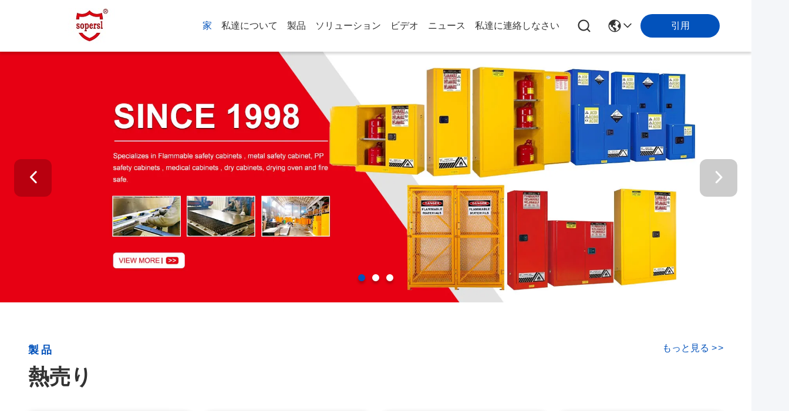

--- FILE ---
content_type: text/html
request_url: https://japanese.chemical-storagecabinet.com/
body_size: 40487
content:
<!DOCTYPE html>
<html lang="ja">
<head>
	<meta charset="utf-8">
	<meta http-equiv="X-UA-Compatible" content="IE=edge">
	<meta name="viewport" content="width=device-width, initial-scale=1.0">
    <title>品質 化学収納キャビネット & 可燃性の収納キャビネット 工場 中国から</title>
        <meta name="keywords" content="品質 化学収納キャビネット, 可燃性の収納キャビネット 工場, 化学収納キャビネット メーカー, 可燃性の収納キャビネット 中国から" />
            <meta name="description" content="中国で主要な供給業者 化学収納キャビネット そして 可燃性の収納キャビネット, SUPER SECURITY LTD あります 可燃性の収納キャビネット 工場." />
    				<link rel='preload'
					  href=/photo/chemical-storagecabinet/sitetpl/style/commonV2.css?ver=1761378152 as='style'><link type='text/css' rel='stylesheet'
					  href=/photo/chemical-storagecabinet/sitetpl/style/commonV2.css?ver=1761378152 media='all'><meta property="og:title" content="品質 化学収納キャビネット & 可燃性の収納キャビネット 工場 中国から" />
<meta property="og:description" content="中国で主要な供給業者 化学収納キャビネット そして 可燃性の収納キャビネット, SUPER SECURITY LTD あります 可燃性の収納キャビネット 工場." />
<meta property="og:type" content="website" />
<meta property="og:site_name" content="SUPER SECURITY LTD" />
<meta property="og:url" content="https://japanese.chemical-storagecabinet.com/" />
<meta property="og:image" content="https://japanese.chemical-storagecabinet.com/photo/cl157851302-super_security_ltd.jpg" />
<link rel="canonical" href="https://japanese.chemical-storagecabinet.com/" />
<link hreflang="en" rel="alternate" href="https://www.chemical-storagecabinet.com/" />
<link hreflang="fr" rel="alternate" href="https://french.chemical-storagecabinet.com/" />
<link hreflang="de" rel="alternate" href="https://german.chemical-storagecabinet.com/" />
<link hreflang="it" rel="alternate" href="https://italian.chemical-storagecabinet.com/" />
<link hreflang="ru" rel="alternate" href="https://russian.chemical-storagecabinet.com/" />
<link hreflang="es" rel="alternate" href="https://spanish.chemical-storagecabinet.com/" />
<link hreflang="pt" rel="alternate" href="https://portuguese.chemical-storagecabinet.com/" />
<link hreflang="nl" rel="alternate" href="https://dutch.chemical-storagecabinet.com/" />
<link hreflang="el" rel="alternate" href="https://greek.chemical-storagecabinet.com/" />
<link hreflang="ja" rel="alternate" href="https://japanese.chemical-storagecabinet.com/" />
<link hreflang="ko" rel="alternate" href="https://korean.chemical-storagecabinet.com/" />
<link hreflang="ar" rel="alternate" href="https://arabic.chemical-storagecabinet.com/" />
<link hreflang="hi" rel="alternate" href="https://hindi.chemical-storagecabinet.com/" />
<link hreflang="tr" rel="alternate" href="https://turkish.chemical-storagecabinet.com/" />
<link hreflang="id" rel="alternate" href="https://indonesian.chemical-storagecabinet.com/" />
<link hreflang="vi" rel="alternate" href="https://vietnamese.chemical-storagecabinet.com/" />
<link hreflang="th" rel="alternate" href="https://thai.chemical-storagecabinet.com/" />
<link hreflang="bn" rel="alternate" href="https://bengali.chemical-storagecabinet.com/" />
<link hreflang="fa" rel="alternate" href="https://persian.chemical-storagecabinet.com/" />
<link hreflang="pl" rel="alternate" href="https://polish.chemical-storagecabinet.com/" />
<link hreflang="x-default" rel="alternate" href="https://www.chemical-storagecabinet.com/" />
<link rel="stylesheet" type="text/css" href="/js/guidefirstcommon.css" />
<style type="text/css">
/*<![CDATA[*/
.consent__cookie {position: fixed;top: 0;left: 0;width: 100%;height: 0%;z-index: 100000;}.consent__cookie_bg {position: fixed;top: 0;left: 0;width: 100%;height: 100%;background: #000;opacity: .6;display: none }.consent__cookie_rel {position: fixed;bottom:0;left: 0;width: 100%;background: #fff;display: -webkit-box;display: -ms-flexbox;display: flex;flex-wrap: wrap;padding: 24px 80px;-webkit-box-sizing: border-box;box-sizing: border-box;-webkit-box-pack: justify;-ms-flex-pack: justify;justify-content: space-between;-webkit-transition: all ease-in-out .3s;transition: all ease-in-out .3s }.consent__close {position: absolute;top: 20px;right: 20px;cursor: pointer }.consent__close svg {fill: #777 }.consent__close:hover svg {fill: #000 }.consent__cookie_box {flex: 1;word-break: break-word;}.consent__warm {color: #777;font-size: 16px;margin-bottom: 12px;line-height: 19px }.consent__title {color: #333;font-size: 20px;font-weight: 600;margin-bottom: 12px;line-height: 23px }.consent__itxt {color: #333;font-size: 14px;margin-bottom: 12px;display: -webkit-box;display: -ms-flexbox;display: flex;-webkit-box-align: center;-ms-flex-align: center;align-items: center }.consent__itxt i {display: -webkit-inline-box;display: -ms-inline-flexbox;display: inline-flex;width: 28px;height: 28px;border-radius: 50%;background: #e0f9e9;margin-right: 8px;-webkit-box-align: center;-ms-flex-align: center;align-items: center;-webkit-box-pack: center;-ms-flex-pack: center;justify-content: center }.consent__itxt svg {fill: #3ca860 }.consent__txt {color: #a6a6a6;font-size: 14px;margin-bottom: 8px;line-height: 17px }.consent__btns {display: -webkit-box;display: -ms-flexbox;display: flex;-webkit-box-orient: vertical;-webkit-box-direction: normal;-ms-flex-direction: column;flex-direction: column;-webkit-box-pack: center;-ms-flex-pack: center;justify-content: center;flex-shrink: 0;}.consent__btn {width: 280px;height: 40px;line-height: 40px;text-align: center;background: #3ca860;color: #fff;border-radius: 4px;margin: 8px 0;-webkit-box-sizing: border-box;box-sizing: border-box;cursor: pointer;font-size:14px}.consent__btn:hover {background: #00823b }.consent__btn.empty {color: #3ca860;border: 1px solid #3ca860;background: #fff }.consent__btn.empty:hover {background: #3ca860;color: #fff }.open .consent__cookie_bg {display: block }.open .consent__cookie_rel {bottom: 0 }@media (max-width: 760px) {.consent__btns {width: 100%;align-items: center;}.consent__cookie_rel {padding: 20px 24px }}.consent__cookie.open {display: block;}.consent__cookie {display: none;}
/*]]>*/
</style>
<style type="text/css">
/*<![CDATA[*/
@media only screen and (max-width:640px){.contact_now_dialog .content-wrap .desc{background-image:url(/images/cta_images/bg_s.png) !important}}.contact_now_dialog .content-wrap .content-wrap_header .cta-close{background-image:url(/images/cta_images/sprite.png) !important}.contact_now_dialog .content-wrap .desc{background-image:url(/images/cta_images/bg_l.png) !important}.contact_now_dialog .content-wrap .cta-btn i{background-image:url(/images/cta_images/sprite.png) !important}.contact_now_dialog .content-wrap .head-tip img{content:url(/images/cta_images/cta_contact_now.png) !important}.cusim{background-image:url(/images/imicon/im.svg) !important}.cuswa{background-image:url(/images/imicon/wa.png) !important}.cusall{background-image:url(/images/imicon/allchat.svg) !important}
/*]]>*/
</style>
<script type="text/javascript" src="/js/guidefirstcommon.js"></script>
<script type="text/javascript">
/*<![CDATA[*/
window.isvideotpl = 0;window.detailurl = '';
var colorUrl = '';var isShowGuide = 2;var showGuideColor = 0;var im_appid = 10003;var im_msg="Good day, what product are you looking for?";

var cta_cid = 840;var use_defaulProductInfo = 0;var cta_pid = 0;var test_company = 0;var webim_domain = '';var company_type = 0;var cta_equipment = 'pc'; var setcookie = 'setwebimCookie(0,0,0)'; var whatsapplink = "https://wa.me/8613806190909?text=Hi%2C+SUPER+SECURITY+LTD%2C+I%27m+interested+in+your+products."; function insertMeta(){var str = '<meta name="mobile-web-app-capable" content="yes" /><meta name="viewport" content="width=device-width, initial-scale=1.0" />';document.head.insertAdjacentHTML('beforeend',str);} var element = document.querySelector('a.footer_webim_a[href="/webim/webim_tab.html"]');if (element) {element.parentNode.removeChild(element);}

var colorUrl = '';
var aisearch = 0;
var selfUrl = '';
window.playerReportUrl='/vod/view_count/report';
var query_string = ["index","index"];
var g_tp = '';
var customtplcolor = 99716;
var str_chat = 'チャット';
				var str_call_now = '今すぐ電話する';
var str_chat_now = '今からお話し';
var str_contact1 = '最もよい価格を得なさい';var str_chat_lang='japanese';var str_contact2 = '価格を取得する';var str_contact2 = '最高価格';var str_contact = '連絡先';
window.predomainsub = "";
/*]]>*/
</script>
</head>
<body>
<img src="/logo.gif" style="display:none" alt="logo"/>
<a style="display: none!important;" title="SUPER SECURITY LTD" class="float-inquiry" href="/contactnow.html" onclick='setinquiryCookie("{\"showproduct\":0,\"pid\":0,\"name\":\"\",\"source_url\":\"\",\"picurl\":\"\",\"propertyDetail\":[],\"username\":\"Mrs. SANDY\",\"viewTime\":\"\\u6700\\u7d42\\u30ed\\u30b0\\u30a4\\u30f3 : 8 \\u6642\\u9593 11 \\u5206\\u524d \\u524d\",\"subject\":\"\\u3042\\u306a\\u305f\\u306f\\u79c1\\u306e\\u30ea\\u30b9\\u30c8\\u3001\\u88fd\\u54c1\\u30ea\\u30b9\\u30c8\\u4fa1\\u683c\\u3092\\u9001\\u4fe1\\u3067\\u304d\\u307e\\u3059\\u304b\\uff1f\",\"countrycode\":\"RO\"}");'></a>
<script>
var originProductInfo = '';
var originProductInfo = {"showproduct":1,"pid":"41196802","name":"\u5c4b\u5916 \u5371\u967a\u7269\u8cea \u8caf\u8535 \u5efa\u7269 \u71c3\u713c\u6027\u306e\u306a\u3044\u7269 \u6a3d\u7528\u5bb9\u5668 IBC \u5371\u967a\u7269\u8cea","source_url":"\/quality-41196802-outdoor-hazmat-storage-building-non-combustible-container-for-drums-and-ibcs-dangerous-substance","picurl":"\/photo\/pd166243240-outdoor_hazmat_storage_building_non_combustible_container_for_drums_and_ibcs_dangerous_substance.jpg","propertyDetail":[["\u88fd\u54c1\u540d","\u5c4b\u5916 \u5371\u967a\u54c1 \u5009\u5eab"],["\u6750\u6599","\u3059\u3079\u3066\u306e\u92fc\u9244"],["\u8272","\u9ec4\u8272\u304b\u9752"],["\u30b5\u30a4\u30ba","\u30ab\u30b9\u30bf\u30de\u30a4\u30ba"]],"company_name":null,"picurl_c":"\/photo\/pc166243240-outdoor_hazmat_storage_building_non_combustible_container_for_drums_and_ibcs_dangerous_substance.jpg","price":"190","username":"sandy","viewTime":"\u6700\u7d42\u30ed\u30b0\u30a4\u30f3 : 0 \u6642\u9593 11 \u5206\u524d \u524d","subject":"\u4f55\u304cFOB\u4fa1\u683c\u306f\u3042\u306a\u305f\u306e\u5c4b\u5916 \u5371\u967a\u7269\u8cea \u8caf\u8535 \u5efa\u7269 \u71c3\u713c\u6027\u306e\u306a\u3044\u7269 \u6a3d\u7528\u5bb9\u5668 IBC \u5371\u967a\u7269\u8cea","countrycode":"RO"};
var save_url = "/contactsave.html";
var update_url = "/updateinquiry.html";
var productInfo = {};
var defaulProductInfo = {};
var myDate = new Date();
var curDate = myDate.getFullYear()+'-'+(parseInt(myDate.getMonth())+1)+'-'+myDate.getDate();
var message = '';
var default_pop = 1;
var leaveMessageDialog = document.getElementsByClassName('leave-message-dialog')[0]; // 获取弹层
var _$$ = function (dom) {
    return document.querySelectorAll(dom);
};
resInfo = originProductInfo;
resInfo['name'] = resInfo['name'] || '';
defaulProductInfo.pid = resInfo['pid'];
defaulProductInfo.productName = resInfo['name'] ?? '';
defaulProductInfo.productInfo = resInfo['propertyDetail'];
defaulProductInfo.productImg = resInfo['picurl_c'];
defaulProductInfo.subject = resInfo['subject'] ?? '';
defaulProductInfo.productImgAlt = resInfo['name'] ?? '';
var inquirypopup_tmp = 1;
var message = '親愛な、'+'\r\n'+"に興味があります"+' '+trim(resInfo['name'])+", タイプ、サイズ、MOQ、素材などの詳細を送っていただけませんか。"+'\r\n'+"ありがとう！"+'\r\n'+"お返事を待って。";
var message_1 = '親愛な、'+'\r\n'+"に興味があります"+' '+trim(resInfo['name'])+", タイプ、サイズ、MOQ、素材などの詳細を送っていただけませんか。"+'\r\n'+"ありがとう！"+'\r\n'+"お返事を待って。";
var message_2 = 'こんにちは、'+'\r\n'+"を探しています"+' '+trim(resInfo['name'])+", 価格、仕様、写真を送ってください。"+'\r\n'+"迅速な対応をお願いいたします。"+'\r\n'+"詳細については、お気軽にお問い合わせください。"+'\r\n'+"どうもありがとう。";
var message_3 = 'こんにちは、'+'\r\n'+trim(resInfo['name'])+' '+"私の期待に応えます。"+'\r\n'+"最安値とその他の製品情報を教えてください。"+'\r\n'+"私のメールで私に連絡してください。"+'\r\n'+"どうもありがとう。";

var message_4 = '親愛な、'+'\r\n'+"あなたのFOB価格はいくらですか"+' '+trim(resInfo['name'])+'?'+'\r\n'+"最も近いポート名はどれですか？"+'\r\n'+"できるだけ早く返信してください。詳細情報を共有することをお勧めします。"+'\r\n'+"よろしく！";
var message_5 = 'こんにちは、'+'\r\n'+"私はあなたにとても興味があります"+' '+trim(resInfo['name'])+'.'+'\r\n'+"商品詳細を送ってください。"+'\r\n'+"迅速な返信をお待ちしております。"+'\r\n'+"お気軽にメールでご連絡ください。"+'\r\n'+"よろしく！";

var message_6 = '親愛な、'+'\r\n'+"あなたの情報を教えてください"+' '+trim(resInfo['name'])+", タイプ、サイズ、素材、そしてもちろん最高の価格など。"+'\r\n'+"迅速な返信をお待ちしております。"+'\r\n'+"ありがとう!";
var message_7 = '親愛な、'+'\r\n'+"供給できますか"+' '+trim(resInfo['name'])+" わたしたちのため？"+'\r\n'+"まず、価格表といくつかの製品の詳細が必要です。"+'\r\n'+"早急にご返信をお待ちしております。"+'\r\n'+"どうもありがとうございました。";
var message_8 = 'こんにちは、'+'\r\n'+"を探しています"+' '+trim(resInfo['name'])+", より詳細な製品情報を教えてください。"+'\r\n'+"私はあなたの返事を楽しみにしています。"+'\r\n'+"ありがとう!";
var message_9 = 'こんにちは、'+'\r\n'+"きみの"+' '+trim(resInfo['name'])+" 私の要件を非常によく満たしています。"+'\r\n'+"価格、仕様を送ってください、同様のモデルでOKです。"+'\r\n'+"お気軽にご相談ください。"+'\r\n'+"ありがとう！";
var message_10 = '親愛な、'+'\r\n'+"の詳細と見積もりについてもっと知りたい"+' '+trim(resInfo['name'])+'.'+'\r\n'+"自由に連絡してください。"+'\r\n'+"よろしく！";

var r = getRandom(1,10);

defaulProductInfo.message = eval("message_"+r);
    defaulProductInfo.message = eval("message_"+r);
        var mytAjax = {

    post: function(url, data, fn) {
        var xhr = new XMLHttpRequest();
        xhr.open("POST", url, true);
        xhr.setRequestHeader("Content-Type", "application/x-www-form-urlencoded;charset=UTF-8");
        xhr.setRequestHeader("X-Requested-With", "XMLHttpRequest");
        xhr.setRequestHeader('Content-Type','text/plain;charset=UTF-8');
        xhr.onreadystatechange = function() {
            if(xhr.readyState == 4 && (xhr.status == 200 || xhr.status == 304)) {
                fn.call(this, xhr.responseText);
            }
        };
        xhr.send(data);
    },

    postform: function(url, data, fn) {
        var xhr = new XMLHttpRequest();
        xhr.open("POST", url, true);
        xhr.setRequestHeader("X-Requested-With", "XMLHttpRequest");
        xhr.onreadystatechange = function() {
            if(xhr.readyState == 4 && (xhr.status == 200 || xhr.status == 304)) {
                fn.call(this, xhr.responseText);
            }
        };
        xhr.send(data);
    }
};
/*window.onload = function(){
    leaveMessageDialog = document.getElementsByClassName('leave-message-dialog')[0];
    if (window.localStorage.recordDialogStatus=='undefined' || (window.localStorage.recordDialogStatus!='undefined' && window.localStorage.recordDialogStatus != curDate)) {
        setTimeout(function(){
            if(parseInt(inquirypopup_tmp%10) == 1){
                creatDialog(defaulProductInfo, 1);
            }
        }, 6000);
    }
};*/
function trim(str)
{
    str = str.replace(/(^\s*)/g,"");
    return str.replace(/(\s*$)/g,"");
};
function getRandom(m,n){
    var num = Math.floor(Math.random()*(m - n) + n);
    return num;
};
function strBtn(param) {

    var starattextarea = document.getElementById("textareamessage").value.length;
    var email = document.getElementById("startEmail").value;

    var default_tip = document.querySelectorAll(".watermark_container").length;
    if (20 < starattextarea && starattextarea < 3000) {
        if(default_tip>0){
            document.getElementById("textareamessage1").parentNode.parentNode.nextElementSibling.style.display = "none";
        }else{
            document.getElementById("textareamessage1").parentNode.nextElementSibling.style.display = "none";
        }

    } else {
        if(default_tip>0){
            document.getElementById("textareamessage1").parentNode.parentNode.nextElementSibling.style.display = "block";
        }else{
            document.getElementById("textareamessage1").parentNode.nextElementSibling.style.display = "block";
        }

        return;
    }

    // var re = /^([a-zA-Z0-9_-])+@([a-zA-Z0-9_-])+\.([a-zA-Z0-9_-])+/i;/*邮箱不区分大小写*/
    var re = /^[a-zA-Z0-9][\w-]*(\.?[\w-]+)*@[a-zA-Z0-9-]+(\.[a-zA-Z0-9]+)+$/i;
    if (!re.test(email)) {
        document.getElementById("startEmail").nextElementSibling.style.display = "block";
        return;
    } else {
        document.getElementById("startEmail").nextElementSibling.style.display = "none";
    }

    var subject = document.getElementById("pop_subject").value;
    var pid = document.getElementById("pop_pid").value;
    var message = document.getElementById("textareamessage").value;
    var sender_email = document.getElementById("startEmail").value;
    var tel = '';
    if (document.getElementById("tel0") != undefined && document.getElementById("tel0") != '')
        tel = document.getElementById("tel0").value;
    var form_serialize = '&tel='+tel;

    form_serialize = form_serialize.replace(/\+/g, "%2B");
    mytAjax.post(save_url,"pid="+pid+"&subject="+subject+"&email="+sender_email+"&message="+(message)+form_serialize,function(res){
        var mes = JSON.parse(res);
        if(mes.status == 200){
            var iid = mes.iid;
            document.getElementById("pop_iid").value = iid;
            document.getElementById("pop_uuid").value = mes.uuid;

            if(typeof gtag_report_conversion === "function"){
                gtag_report_conversion();//执行统计js代码
            }
            if(typeof fbq === "function"){
                fbq('track','Purchase');//执行统计js代码
            }
        }
    });
    for (var index = 0; index < document.querySelectorAll(".dialog-content-pql").length; index++) {
        document.querySelectorAll(".dialog-content-pql")[index].style.display = "none";
    };
    $('#idphonepql').val(tel);
    document.getElementById("dialog-content-pql-id").style.display = "block";
    ;
};
function twoBtnOk(param) {

    var selectgender = document.getElementById("Mr").innerHTML;
    var iid = document.getElementById("pop_iid").value;
    var sendername = document.getElementById("idnamepql").value;
    var senderphone = document.getElementById("idphonepql").value;
    var sendercname = document.getElementById("idcompanypql").value;
    var uuid = document.getElementById("pop_uuid").value;
    var gender = 2;
    if(selectgender == 'Mr.') gender = 0;
    if(selectgender == 'Mrs.') gender = 1;
    var pid = document.getElementById("pop_pid").value;
    var form_serialize = '';

        form_serialize = form_serialize.replace(/\+/g, "%2B");

    mytAjax.post(update_url,"iid="+iid+"&gender="+gender+"&uuid="+uuid+"&name="+(sendername)+"&tel="+(senderphone)+"&company="+(sendercname)+form_serialize,function(res){});

    for (var index = 0; index < document.querySelectorAll(".dialog-content-pql").length; index++) {
        document.querySelectorAll(".dialog-content-pql")[index].style.display = "none";
    };
    document.getElementById("dialog-content-pql-ok").style.display = "block";

};
function toCheckMust(name) {
    $('#'+name+'error').hide();
}
function handClidk(param) {
    var starattextarea = document.getElementById("textareamessage1").value.length;
    var email = document.getElementById("startEmail1").value;
    var default_tip = document.querySelectorAll(".watermark_container").length;
    if (20 < starattextarea && starattextarea < 3000) {
        if(default_tip>0){
            document.getElementById("textareamessage1").parentNode.parentNode.nextElementSibling.style.display = "none";
        }else{
            document.getElementById("textareamessage1").parentNode.nextElementSibling.style.display = "none";
        }

    } else {
        if(default_tip>0){
            document.getElementById("textareamessage1").parentNode.parentNode.nextElementSibling.style.display = "block";
        }else{
            document.getElementById("textareamessage1").parentNode.nextElementSibling.style.display = "block";
        }

        return;
    }

    // var re = /^([a-zA-Z0-9_-])+@([a-zA-Z0-9_-])+\.([a-zA-Z0-9_-])+/i;
    var re = /^[a-zA-Z0-9][\w-]*(\.?[\w-]+)*@[a-zA-Z0-9-]+(\.[a-zA-Z0-9]+)+$/i;
    if (!re.test(email)) {
        document.getElementById("startEmail1").nextElementSibling.style.display = "block";
        return;
    } else {
        document.getElementById("startEmail1").nextElementSibling.style.display = "none";
    }

    var subject = document.getElementById("pop_subject").value;
    var pid = document.getElementById("pop_pid").value;
    var message = document.getElementById("textareamessage1").value;
    var sender_email = document.getElementById("startEmail1").value;
    var form_serialize = tel = '';
    if (document.getElementById("tel1") != undefined && document.getElementById("tel1") != '')
        tel = document.getElementById("tel1").value;
        mytAjax.post(save_url,"email="+sender_email+"&tel="+tel+"&pid="+pid+"&message="+message+"&subject="+subject+form_serialize,function(res){

        var mes = JSON.parse(res);
        if(mes.status == 200){
            var iid = mes.iid;
            document.getElementById("pop_iid").value = iid;
            document.getElementById("pop_uuid").value = mes.uuid;
            if(typeof gtag_report_conversion === "function"){
                gtag_report_conversion();//执行统计js代码
            }
        }

    });
    for (var index = 0; index < document.querySelectorAll(".dialog-content-pql").length; index++) {
        document.querySelectorAll(".dialog-content-pql")[index].style.display = "none";
    };
    $('#idphonepql').val(tel);
    document.getElementById("dialog-content-pql-id").style.display = "block";

};
window.addEventListener('load', function () {
    $('.checkbox-wrap label').each(function(){
        if($(this).find('input').prop('checked')){
            $(this).addClass('on')
        }else {
            $(this).removeClass('on')
        }
    })
    $(document).on('click', '.checkbox-wrap label' , function(ev){
        if (ev.target.tagName.toUpperCase() != 'INPUT') {
            $(this).toggleClass('on')
        }
    })
})

function hand_video(pdata) {
    data = JSON.parse(pdata);
    productInfo.productName = data.productName;
    productInfo.productInfo = data.productInfo;
    productInfo.productImg = data.productImg;
    productInfo.subject = data.subject;

    var message = '親愛な、'+'\r\n'+"に興味があります"+' '+trim(data.productName)+", タイプ、サイズ、数量、素材などの詳細を送っていただけませんか。"+'\r\n'+"ありがとう！"+'\r\n'+"お返事を待って。";

    var message = '親愛な、'+'\r\n'+"に興味があります"+' '+trim(data.productName)+", タイプ、サイズ、MOQ、素材などの詳細を送っていただけませんか。"+'\r\n'+"ありがとう！"+'\r\n'+"お返事を待って。";
    var message_1 = '親愛な、'+'\r\n'+"に興味があります"+' '+trim(data.productName)+", タイプ、サイズ、MOQ、素材などの詳細を送っていただけませんか。"+'\r\n'+"ありがとう！"+'\r\n'+"お返事を待って。";
    var message_2 = 'こんにちは、'+'\r\n'+"を探しています"+' '+trim(data.productName)+", 価格、仕様、写真を送ってください。"+'\r\n'+"迅速な対応をお願いいたします。"+'\r\n'+"詳細については、お気軽にお問い合わせください。"+'\r\n'+"どうもありがとう。";
    var message_3 = 'こんにちは、'+'\r\n'+trim(data.productName)+' '+"私の期待に応えます。"+'\r\n'+"最安値とその他の製品情報を教えてください。"+'\r\n'+"私のメールで私に連絡してください。"+'\r\n'+"どうもありがとう。";

    var message_4 = '親愛な、'+'\r\n'+"あなたのFOB価格はいくらですか"+' '+trim(data.productName)+'?'+'\r\n'+"最も近いポート名はどれですか？"+'\r\n'+"できるだけ早く返信してください。詳細情報を共有することをお勧めします。"+'\r\n'+"よろしく！";
    var message_5 = 'こんにちは、'+'\r\n'+"私はあなたにとても興味があります"+' '+trim(data.productName)+'.'+'\r\n'+"商品詳細を送ってください。"+'\r\n'+"迅速な返信をお待ちしております。"+'\r\n'+"お気軽にメールでご連絡ください。"+'\r\n'+"よろしく！";

    var message_6 = '親愛な、'+'\r\n'+"あなたの情報を教えてください"+' '+trim(data.productName)+", タイプ、サイズ、素材、そしてもちろん最高の価格など。"+'\r\n'+"迅速な返信をお待ちしております。"+'\r\n'+"ありがとう!";
    var message_7 = '親愛な、'+'\r\n'+"供給できますか"+' '+trim(data.productName)+" わたしたちのため？"+'\r\n'+"まず、価格表といくつかの製品の詳細が必要です。"+'\r\n'+"早急にご返信をお待ちしております。"+'\r\n'+"どうもありがとうございました。";
    var message_8 = 'こんにちは、'+'\r\n'+"を探しています"+' '+trim(data.productName)+", より詳細な製品情報を教えてください。"+'\r\n'+"私はあなたの返事を楽しみにしています。"+'\r\n'+"ありがとう!";
    var message_9 = 'こんにちは、'+'\r\n'+"きみの"+' '+trim(data.productName)+" 私の要件を非常によく満たしています。"+'\r\n'+"価格、仕様を送ってください、同様のモデルでOKです。"+'\r\n'+"お気軽にご相談ください。"+'\r\n'+"ありがとう！";
    var message_10 = '親愛な、'+'\r\n'+"の詳細と見積もりについてもっと知りたい"+' '+trim(data.productName)+'.'+'\r\n'+"自由に連絡してください。"+'\r\n'+"よろしく！";

    var r = getRandom(1,10);

    productInfo.message = eval("message_"+r);
            if(parseInt(inquirypopup_tmp/10) == 1){
        productInfo.message = "";
    }
    productInfo.pid = data.pid;
    creatDialog(productInfo, 2);
};

function handDialog(pdata) {
    data = JSON.parse(pdata);
    productInfo.productName = data.productName;
    productInfo.productInfo = data.productInfo;
    productInfo.productImg = data.productImg;
    productInfo.subject = data.subject;

    var message = '親愛な、'+'\r\n'+"に興味があります"+' '+trim(data.productName)+", タイプ、サイズ、数量、素材などの詳細を送っていただけませんか。"+'\r\n'+"ありがとう！"+'\r\n'+"お返事を待って。";

    var message = '親愛な、'+'\r\n'+"に興味があります"+' '+trim(data.productName)+", タイプ、サイズ、MOQ、素材などの詳細を送っていただけませんか。"+'\r\n'+"ありがとう！"+'\r\n'+"お返事を待って。";
    var message_1 = '親愛な、'+'\r\n'+"に興味があります"+' '+trim(data.productName)+", タイプ、サイズ、MOQ、素材などの詳細を送っていただけませんか。"+'\r\n'+"ありがとう！"+'\r\n'+"お返事を待って。";
    var message_2 = 'こんにちは、'+'\r\n'+"を探しています"+' '+trim(data.productName)+", 価格、仕様、写真を送ってください。"+'\r\n'+"迅速な対応をお願いいたします。"+'\r\n'+"詳細については、お気軽にお問い合わせください。"+'\r\n'+"どうもありがとう。";
    var message_3 = 'こんにちは、'+'\r\n'+trim(data.productName)+' '+"私の期待に応えます。"+'\r\n'+"最安値とその他の製品情報を教えてください。"+'\r\n'+"私のメールで私に連絡してください。"+'\r\n'+"どうもありがとう。";

    var message_4 = '親愛な、'+'\r\n'+"あなたのFOB価格はいくらですか"+' '+trim(data.productName)+'?'+'\r\n'+"最も近いポート名はどれですか？"+'\r\n'+"できるだけ早く返信してください。詳細情報を共有することをお勧めします。"+'\r\n'+"よろしく！";
    var message_5 = 'こんにちは、'+'\r\n'+"私はあなたにとても興味があります"+' '+trim(data.productName)+'.'+'\r\n'+"商品詳細を送ってください。"+'\r\n'+"迅速な返信をお待ちしております。"+'\r\n'+"お気軽にメールでご連絡ください。"+'\r\n'+"よろしく！";

    var message_6 = '親愛な、'+'\r\n'+"あなたの情報を教えてください"+' '+trim(data.productName)+", タイプ、サイズ、素材、そしてもちろん最高の価格など。"+'\r\n'+"迅速な返信をお待ちしております。"+'\r\n'+"ありがとう!";
    var message_7 = '親愛な、'+'\r\n'+"供給できますか"+' '+trim(data.productName)+" わたしたちのため？"+'\r\n'+"まず、価格表といくつかの製品の詳細が必要です。"+'\r\n'+"早急にご返信をお待ちしております。"+'\r\n'+"どうもありがとうございました。";
    var message_8 = 'こんにちは、'+'\r\n'+"を探しています"+' '+trim(data.productName)+", より詳細な製品情報を教えてください。"+'\r\n'+"私はあなたの返事を楽しみにしています。"+'\r\n'+"ありがとう!";
    var message_9 = 'こんにちは、'+'\r\n'+"きみの"+' '+trim(data.productName)+" 私の要件を非常によく満たしています。"+'\r\n'+"価格、仕様を送ってください、同様のモデルでOKです。"+'\r\n'+"お気軽にご相談ください。"+'\r\n'+"ありがとう！";
    var message_10 = '親愛な、'+'\r\n'+"の詳細と見積もりについてもっと知りたい"+' '+trim(data.productName)+'.'+'\r\n'+"自由に連絡してください。"+'\r\n'+"よろしく！";

    var r = getRandom(1,10);
    productInfo.message = eval("message_"+r);
            if(parseInt(inquirypopup_tmp/10) == 1){
        productInfo.message = "";
    }
    productInfo.pid = data.pid;
    creatDialog(productInfo, 2);
};

function closepql(param) {

    leaveMessageDialog.style.display = 'none';
};

function closepql2(param) {

    for (var index = 0; index < document.querySelectorAll(".dialog-content-pql").length; index++) {
        document.querySelectorAll(".dialog-content-pql")[index].style.display = "none";
    };
    document.getElementById("dialog-content-pql-ok").style.display = "block";
};

function decodeHtmlEntities(str) {
    var tempElement = document.createElement('div');
    tempElement.innerHTML = str;
    return tempElement.textContent || tempElement.innerText || '';
}

function initProduct(productInfo,type){

    productInfo.productName = decodeHtmlEntities(productInfo.productName);
    productInfo.message = decodeHtmlEntities(productInfo.message);

    leaveMessageDialog = document.getElementsByClassName('leave-message-dialog')[0];
    leaveMessageDialog.style.display = "block";
    if(type == 3){
        var popinquiryemail = document.getElementById("popinquiryemail").value;
        _$$("#startEmail1")[0].value = popinquiryemail;
    }else{
        _$$("#startEmail1")[0].value = "";
    }
    _$$("#startEmail")[0].value = "";
    _$$("#idnamepql")[0].value = "";
    _$$("#idphonepql")[0].value = "";
    _$$("#idcompanypql")[0].value = "";

    _$$("#pop_pid")[0].value = productInfo.pid;
    _$$("#pop_subject")[0].value = productInfo.subject;
    
    if(parseInt(inquirypopup_tmp/10) == 1){
        productInfo.message = "";
    }

    _$$("#textareamessage1")[0].value = productInfo.message;
    _$$("#textareamessage")[0].value = productInfo.message;

    _$$("#dialog-content-pql-id .titlep")[0].innerHTML = productInfo.productName;
    _$$("#dialog-content-pql-id img")[0].setAttribute("src", productInfo.productImg);
    _$$("#dialog-content-pql-id img")[0].setAttribute("alt", productInfo.productImgAlt);

    _$$("#dialog-content-pql-id-hand img")[0].setAttribute("src", productInfo.productImg);
    _$$("#dialog-content-pql-id-hand img")[0].setAttribute("alt", productInfo.productImgAlt);
    _$$("#dialog-content-pql-id-hand .titlep")[0].innerHTML = productInfo.productName;

    if (productInfo.productInfo.length > 0) {
        var ul2, ul;
        ul = document.createElement("ul");
        for (var index = 0; index < productInfo.productInfo.length; index++) {
            var el = productInfo.productInfo[index];
            var li = document.createElement("li");
            var span1 = document.createElement("span");
            span1.innerHTML = el[0] + ":";
            var span2 = document.createElement("span");
            span2.innerHTML = el[1];
            li.appendChild(span1);
            li.appendChild(span2);
            ul.appendChild(li);

        }
        ul2 = ul.cloneNode(true);
        if (type === 1) {
            _$$("#dialog-content-pql-id .left")[0].replaceChild(ul, _$$("#dialog-content-pql-id .left ul")[0]);
        } else {
            _$$("#dialog-content-pql-id-hand .left")[0].replaceChild(ul2, _$$("#dialog-content-pql-id-hand .left ul")[0]);
            _$$("#dialog-content-pql-id .left")[0].replaceChild(ul, _$$("#dialog-content-pql-id .left ul")[0]);
        }
    };
    for (var index = 0; index < _$$("#dialog-content-pql-id .right ul li").length; index++) {
        _$$("#dialog-content-pql-id .right ul li")[index].addEventListener("click", function (params) {
            _$$("#dialog-content-pql-id .right #Mr")[0].innerHTML = this.innerHTML
        }, false)

    };

};
function closeInquiryCreateDialog() {
    document.getElementById("xuanpan_dialog_box_pql").style.display = "none";
};
function showInquiryCreateDialog() {
    document.getElementById("xuanpan_dialog_box_pql").style.display = "block";
};
function submitPopInquiry(){
    var message = document.getElementById("inquiry_message").value;
    var email = document.getElementById("inquiry_email").value;
    var subject = defaulProductInfo.subject;
    var pid = defaulProductInfo.pid;
    if (email === undefined) {
        showInquiryCreateDialog();
        document.getElementById("inquiry_email").style.border = "1px solid red";
        return false;
    };
    if (message === undefined) {
        showInquiryCreateDialog();
        document.getElementById("inquiry_message").style.border = "1px solid red";
        return false;
    };
    if (email.search(/^\w+((-\w+)|(\.\w+))*\@[A-Za-z0-9]+((\.|-)[A-Za-z0-9]+)*\.[A-Za-z0-9]+$/) == -1) {
        document.getElementById("inquiry_email").style.border= "1px solid red";
        showInquiryCreateDialog();
        return false;
    } else {
        document.getElementById("inquiry_email").style.border= "";
    };
    if (message.length < 20 || message.length >3000) {
        showInquiryCreateDialog();
        document.getElementById("inquiry_message").style.border = "1px solid red";
        return false;
    } else {
        document.getElementById("inquiry_message").style.border = "";
    };
    var tel = '';
    if (document.getElementById("tel") != undefined && document.getElementById("tel") != '')
        tel = document.getElementById("tel").value;

    mytAjax.post(save_url,"pid="+pid+"&subject="+subject+"&email="+email+"&message="+(message)+'&tel='+tel,function(res){
        var mes = JSON.parse(res);
        if(mes.status == 200){
            var iid = mes.iid;
            document.getElementById("pop_iid").value = iid;
            document.getElementById("pop_uuid").value = mes.uuid;

        }
    });
    initProduct(defaulProductInfo);
    for (var index = 0; index < document.querySelectorAll(".dialog-content-pql").length; index++) {
        document.querySelectorAll(".dialog-content-pql")[index].style.display = "none";
    };
    $('#idphonepql').val(tel);
    document.getElementById("dialog-content-pql-id").style.display = "block";

};

//带附件上传
function submitPopInquiryfile(email_id,message_id,check_sort,name_id,phone_id,company_id,attachments){

    if(typeof(check_sort) == 'undefined'){
        check_sort = 0;
    }
    var message = document.getElementById(message_id).value;
    var email = document.getElementById(email_id).value;
    var attachments = document.getElementById(attachments).value;
    if(typeof(name_id) !== 'undefined' && name_id != ""){
        var name  = document.getElementById(name_id).value;
    }
    if(typeof(phone_id) !== 'undefined' && phone_id != ""){
        var phone = document.getElementById(phone_id).value;
    }
    if(typeof(company_id) !== 'undefined' && company_id != ""){
        var company = document.getElementById(company_id).value;
    }
    var subject = defaulProductInfo.subject;
    var pid = defaulProductInfo.pid;

    if(check_sort == 0){
        if (email === undefined) {
            showInquiryCreateDialog();
            document.getElementById(email_id).style.border = "1px solid red";
            return false;
        };
        if (message === undefined) {
            showInquiryCreateDialog();
            document.getElementById(message_id).style.border = "1px solid red";
            return false;
        };

        if (email.search(/^\w+((-\w+)|(\.\w+))*\@[A-Za-z0-9]+((\.|-)[A-Za-z0-9]+)*\.[A-Za-z0-9]+$/) == -1) {
            document.getElementById(email_id).style.border= "1px solid red";
            showInquiryCreateDialog();
            return false;
        } else {
            document.getElementById(email_id).style.border= "";
        };
        if (message.length < 20 || message.length >3000) {
            showInquiryCreateDialog();
            document.getElementById(message_id).style.border = "1px solid red";
            return false;
        } else {
            document.getElementById(message_id).style.border = "";
        };
    }else{

        if (message === undefined) {
            showInquiryCreateDialog();
            document.getElementById(message_id).style.border = "1px solid red";
            return false;
        };

        if (email === undefined) {
            showInquiryCreateDialog();
            document.getElementById(email_id).style.border = "1px solid red";
            return false;
        };

        if (message.length < 20 || message.length >3000) {
            showInquiryCreateDialog();
            document.getElementById(message_id).style.border = "1px solid red";
            return false;
        } else {
            document.getElementById(message_id).style.border = "";
        };

        if (email.search(/^\w+((-\w+)|(\.\w+))*\@[A-Za-z0-9]+((\.|-)[A-Za-z0-9]+)*\.[A-Za-z0-9]+$/) == -1) {
            document.getElementById(email_id).style.border= "1px solid red";
            showInquiryCreateDialog();
            return false;
        } else {
            document.getElementById(email_id).style.border= "";
        };

    };

    mytAjax.post(save_url,"pid="+pid+"&subject="+subject+"&email="+email+"&message="+message+"&company="+company+"&attachments="+attachments,function(res){
        var mes = JSON.parse(res);
        if(mes.status == 200){
            var iid = mes.iid;
            document.getElementById("pop_iid").value = iid;
            document.getElementById("pop_uuid").value = mes.uuid;

            if(typeof gtag_report_conversion === "function"){
                gtag_report_conversion();//执行统计js代码
            }
            if(typeof fbq === "function"){
                fbq('track','Purchase');//执行统计js代码
            }
        }
    });
    initProduct(defaulProductInfo);

    if(name !== undefined && name != ""){
        _$$("#idnamepql")[0].value = name;
    }

    if(phone !== undefined && phone != ""){
        _$$("#idphonepql")[0].value = phone;
    }

    if(company !== undefined && company != ""){
        _$$("#idcompanypql")[0].value = company;
    }

    for (var index = 0; index < document.querySelectorAll(".dialog-content-pql").length; index++) {
        document.querySelectorAll(".dialog-content-pql")[index].style.display = "none";
    };
    document.getElementById("dialog-content-pql-id").style.display = "block";

};
function submitPopInquiryByParam(email_id,message_id,check_sort,name_id,phone_id,company_id){

    if(typeof(check_sort) == 'undefined'){
        check_sort = 0;
    }

    var senderphone = '';
    var message = document.getElementById(message_id).value;
    var email = document.getElementById(email_id).value;
    if(typeof(name_id) !== 'undefined' && name_id != ""){
        var name  = document.getElementById(name_id).value;
    }
    if(typeof(phone_id) !== 'undefined' && phone_id != ""){
        var phone = document.getElementById(phone_id).value;
        senderphone = phone;
    }
    if(typeof(company_id) !== 'undefined' && company_id != ""){
        var company = document.getElementById(company_id).value;
    }
    var subject = defaulProductInfo.subject;
    var pid = defaulProductInfo.pid;

    if(check_sort == 0){
        if (email === undefined) {
            showInquiryCreateDialog();
            document.getElementById(email_id).style.border = "1px solid red";
            return false;
        };
        if (message === undefined) {
            showInquiryCreateDialog();
            document.getElementById(message_id).style.border = "1px solid red";
            return false;
        };

        if (email.search(/^\w+((-\w+)|(\.\w+))*\@[A-Za-z0-9]+((\.|-)[A-Za-z0-9]+)*\.[A-Za-z0-9]+$/) == -1) {
            document.getElementById(email_id).style.border= "1px solid red";
            showInquiryCreateDialog();
            return false;
        } else {
            document.getElementById(email_id).style.border= "";
        };
        if (message.length < 20 || message.length >3000) {
            showInquiryCreateDialog();
            document.getElementById(message_id).style.border = "1px solid red";
            return false;
        } else {
            document.getElementById(message_id).style.border = "";
        };
    }else{

        if (message === undefined) {
            showInquiryCreateDialog();
            document.getElementById(message_id).style.border = "1px solid red";
            return false;
        };

        if (email === undefined) {
            showInquiryCreateDialog();
            document.getElementById(email_id).style.border = "1px solid red";
            return false;
        };

        if (message.length < 20 || message.length >3000) {
            showInquiryCreateDialog();
            document.getElementById(message_id).style.border = "1px solid red";
            return false;
        } else {
            document.getElementById(message_id).style.border = "";
        };

        if (email.search(/^\w+((-\w+)|(\.\w+))*\@[A-Za-z0-9]+((\.|-)[A-Za-z0-9]+)*\.[A-Za-z0-9]+$/) == -1) {
            document.getElementById(email_id).style.border= "1px solid red";
            showInquiryCreateDialog();
            return false;
        } else {
            document.getElementById(email_id).style.border= "";
        };

    };

    var productsku = "";
    if($("#product_sku").length > 0){
        productsku = $("#product_sku").html();
    }

    mytAjax.post(save_url,"tel="+senderphone+"&pid="+pid+"&subject="+subject+"&email="+email+"&message="+message+"&messagesku="+encodeURI(productsku),function(res){
        var mes = JSON.parse(res);
        if(mes.status == 200){
            var iid = mes.iid;
            document.getElementById("pop_iid").value = iid;
            document.getElementById("pop_uuid").value = mes.uuid;

            if(typeof gtag_report_conversion === "function"){
                gtag_report_conversion();//执行统计js代码
            }
            if(typeof fbq === "function"){
                fbq('track','Purchase');//执行统计js代码
            }
        }
    });
    initProduct(defaulProductInfo);

    if(name !== undefined && name != ""){
        _$$("#idnamepql")[0].value = name;
    }

    if(phone !== undefined && phone != ""){
        _$$("#idphonepql")[0].value = phone;
    }

    if(company !== undefined && company != ""){
        _$$("#idcompanypql")[0].value = company;
    }

    for (var index = 0; index < document.querySelectorAll(".dialog-content-pql").length; index++) {
        document.querySelectorAll(".dialog-content-pql")[index].style.display = "none";

    };
    document.getElementById("dialog-content-pql-id").style.display = "block";

};

function creat_videoDialog(productInfo, type) {

    if(type == 1){
        if(default_pop != 1){
            return false;
        }
        window.localStorage.recordDialogStatus = curDate;
    }else{
        default_pop = 0;
    }
    initProduct(productInfo, type);
    if (type === 1) {
        // 自动弹出
        for (var index = 0; index < document.querySelectorAll(".dialog-content-pql").length; index++) {

            document.querySelectorAll(".dialog-content-pql")[index].style.display = "none";
        };
        document.getElementById("dialog-content-pql").style.display = "block";
    } else {
        // 手动弹出
        for (var index = 0; index < document.querySelectorAll(".dialog-content-pql").length; index++) {
            document.querySelectorAll(".dialog-content-pql")[index].style.display = "none";
        };
        document.getElementById("dialog-content-pql-id-hand").style.display = "block";
    }
}

function creatDialog(productInfo, type) {

    if(type == 1){
        if(default_pop != 1){
            return false;
        }
        window.localStorage.recordDialogStatus = curDate;
    }else{
        default_pop = 0;
    }
    initProduct(productInfo, type);
    if (type === 1) {
        // 自动弹出
        for (var index = 0; index < document.querySelectorAll(".dialog-content-pql").length; index++) {

            document.querySelectorAll(".dialog-content-pql")[index].style.display = "none";
        };
        document.getElementById("dialog-content-pql").style.display = "block";
    } else {
        // 手动弹出
        for (var index = 0; index < document.querySelectorAll(".dialog-content-pql").length; index++) {
            document.querySelectorAll(".dialog-content-pql")[index].style.display = "none";
        };
        document.getElementById("dialog-content-pql-id-hand").style.display = "block";
    }
}

//带邮箱信息打开询盘框 emailtype=1表示带入邮箱
function openDialog(emailtype){
    var type = 2;//不带入邮箱，手动弹出
    if(emailtype == 1){
        var popinquiryemail = document.getElementById("popinquiryemail").value;
        // var re = /^([a-zA-Z0-9_-])+@([a-zA-Z0-9_-])+\.([a-zA-Z0-9_-])+/i;
        var re = /^[a-zA-Z0-9][\w-]*(\.?[\w-]+)*@[a-zA-Z0-9-]+(\.[a-zA-Z0-9]+)+$/i;
        if (!re.test(popinquiryemail)) {
            //前端提示样式;
            showInquiryCreateDialog();
            document.getElementById("popinquiryemail").style.border = "1px solid red";
            return false;
        } else {
            //前端提示样式;
        }
        var type = 3;
    }
    creatDialog(defaulProductInfo,type);
}

//上传附件
function inquiryUploadFile(){
    var fileObj = document.querySelector("#fileId").files[0];
    //构建表单数据
    var formData = new FormData();
    var filesize = fileObj.size;
    if(filesize > 10485760 || filesize == 0) {
        document.getElementById("filetips").style.display = "block";
        return false;
    }else {
        document.getElementById("filetips").style.display = "none";
    }
    formData.append('popinquiryfile', fileObj);
    document.getElementById("quotefileform").reset();
    var save_url = "/inquiryuploadfile.html";
    mytAjax.postform(save_url,formData,function(res){
        var mes = JSON.parse(res);
        if(mes.status == 200){
            document.getElementById("uploader-file-info").innerHTML = document.getElementById("uploader-file-info").innerHTML + "<span class=op>"+mes.attfile.name+"<a class=delatt id=att"+mes.attfile.id+" onclick=delatt("+mes.attfile.id+");>Delete</a></span>";
            var nowattachs = document.getElementById("attachments").value;
            if( nowattachs !== ""){
                var attachs = JSON.parse(nowattachs);
                attachs[mes.attfile.id] = mes.attfile;
            }else{
                var attachs = {};
                attachs[mes.attfile.id] = mes.attfile;
            }
            document.getElementById("attachments").value = JSON.stringify(attachs);
        }
    });
}
//附件删除
function delatt(attid)
{
    var nowattachs = document.getElementById("attachments").value;
    if( nowattachs !== ""){
        var attachs = JSON.parse(nowattachs);
        if(attachs[attid] == ""){
            return false;
        }
        var formData = new FormData();
        var delfile = attachs[attid]['filename'];
        var save_url = "/inquirydelfile.html";
        if(delfile != "") {
            formData.append('delfile', delfile);
            mytAjax.postform(save_url, formData, function (res) {
                if(res !== "") {
                    var mes = JSON.parse(res);
                    if (mes.status == 200) {
                        delete attachs[attid];
                        document.getElementById("attachments").value = JSON.stringify(attachs);
                        var s = document.getElementById("att"+attid);
                        s.parentNode.remove();
                    }
                }
            });
        }
    }else{
        return false;
    }
}

</script>
<div class="leave-message-dialog" style="display: none">
<style>
    .leave-message-dialog .close:before, .leave-message-dialog .close:after{
        content:initial;
    }
</style>
<div class="dialog-content-pql" id="dialog-content-pql" style="display: none">
    <span class="close" onclick="closepql()"><img src="/images/close.png" alt="close"></span>
    <div class="title">
        <p class="firstp-pql">メッセージ</p>
        <p class="lastp-pql">折り返しご連絡いたします！</p>
    </div>
    <div class="form">
        <div class="textarea">
            <textarea style='font-family: robot;'  name="" id="textareamessage" cols="30" rows="10" style="margin-bottom:14px;width:100%"
                placeholder="あなたの照会の細部を入れなさい。"></textarea>
        </div>
        <p class="error-pql"> <span class="icon-pql"><img src="/images/error.png" alt="SUPER SECURITY LTD"></span> メッセージは20〜3,000文字にする必要があります。</p>
        <input id="startEmail" type="text" placeholder="あなたの電子メールに入って下さい" onkeydown="if(event.keyCode === 13){ strBtn();}">
        <p class="error-pql"><span class="icon-pql"><img src="/images/error.png" alt="SUPER SECURITY LTD"></span> メールを確認してください！ </p>
                <div class="operations">
            <div class='btn' id="submitStart" type="submit" onclick="strBtn()">送信</div>
        </div>
            </div>
</div>
<div class="dialog-content-pql dialog-content-pql-id" id="dialog-content-pql-id" style="display:none">
        <span class="close" onclick="closepql2()"><svg t="1648434466530" class="icon" viewBox="0 0 1024 1024" version="1.1" xmlns="http://www.w3.org/2000/svg" p-id="2198" width="16" height="16"><path d="M576 512l277.333333 277.333333-64 64-277.333333-277.333333L234.666667 853.333333 170.666667 789.333333l277.333333-277.333333L170.666667 234.666667 234.666667 170.666667l277.333333 277.333333L789.333333 170.666667 853.333333 234.666667 576 512z" fill="#444444" p-id="2199"></path></svg></span>
    <div class="left">
        <div class="img"><img></div>
        <p class="titlep"></p>
        <ul> </ul>
    </div>
    <div class="right">
                <p class="title">より多くの情報はより良いコミュニケーションを促進します。</p>
                <div style="position: relative;">
            <div class="mr"> <span id="Mr">氏</span>
                <ul>
                    <li>氏</li>
                    <li>ミセス</li>
                </ul>
            </div>
            <input style="text-indent: 80px;" type="text" id="idnamepql" placeholder="名前を入力してください">
        </div>
        <input type="text"  id="idphonepql"  placeholder="電話番号">
        <input type="text" id="idcompanypql"  placeholder="会社" onkeydown="if(event.keyCode === 13){ twoBtnOk();}">
                <div class="btn form_new" id="twoBtnOk" onclick="twoBtnOk()">OK</div>
    </div>
</div>

<div class="dialog-content-pql dialog-content-pql-ok" id="dialog-content-pql-ok" style="display:none">
        <span class="close" onclick="closepql()"><svg t="1648434466530" class="icon" viewBox="0 0 1024 1024" version="1.1" xmlns="http://www.w3.org/2000/svg" p-id="2198" width="16" height="16"><path d="M576 512l277.333333 277.333333-64 64-277.333333-277.333333L234.666667 853.333333 170.666667 789.333333l277.333333-277.333333L170.666667 234.666667 234.666667 170.666667l277.333333 277.333333L789.333333 170.666667 853.333333 234.666667 576 512z" fill="#444444" p-id="2199"></path></svg></span>
    <div class="duihaook"></div>
        <p class="title">正常に送信されました！</p>
        <p class="p1" style="text-align: center; font-size: 18px; margin-top: 14px;">折り返しご連絡いたします！</p>
    <div class="btn" onclick="closepql()" id="endOk" style="margin: 0 auto;margin-top: 50px;">OK</div>
</div>
<div class="dialog-content-pql dialog-content-pql-id dialog-content-pql-id-hand" id="dialog-content-pql-id-hand"
    style="display:none">
     <input type="hidden" name="pop_pid" id="pop_pid" value="0">
     <input type="hidden" name="pop_subject" id="pop_subject" value="">
     <input type="hidden" name="pop_iid" id="pop_iid" value="0">
     <input type="hidden" name="pop_uuid" id="pop_uuid" value="0">
        <span class="close" onclick="closepql()"><svg t="1648434466530" class="icon" viewBox="0 0 1024 1024" version="1.1" xmlns="http://www.w3.org/2000/svg" p-id="2198" width="16" height="16"><path d="M576 512l277.333333 277.333333-64 64-277.333333-277.333333L234.666667 853.333333 170.666667 789.333333l277.333333-277.333333L170.666667 234.666667 234.666667 170.666667l277.333333 277.333333L789.333333 170.666667 853.333333 234.666667 576 512z" fill="#444444" p-id="2199"></path></svg></span>
    <div class="left">
        <div class="img"><img></div>
        <p class="titlep"></p>
        <ul> </ul>
    </div>
    <div class="right" style="float:right">
                <div class="title">
            <p class="firstp-pql">メッセージ</p>
            <p class="lastp-pql">折り返しご連絡いたします！</p>
        </div>
                <div class="form">
            <div class="textarea">
                <textarea style='font-family: robot;' name="message" id="textareamessage1" cols="30" rows="10"
                    placeholder="あなたの照会の細部を入れなさい。"></textarea>
            </div>
            <p class="error-pql"> <span class="icon-pql"><img src="/images/error.png" alt="SUPER SECURITY LTD"></span> メッセージは20〜3,000文字にする必要があります。</p>

                            <input style="display:none" id="tel1" name="tel" type="text" oninput="value=value.replace(/[^0-9_+-]/g,'');" placeholder="電話番号">
                        <input id='startEmail1' name='email' data-type='1' type='text'
                   placeholder="あなたの電子メールに入って下さい"
                   onkeydown='if(event.keyCode === 13){ handClidk();}'>
            
            <p class='error-pql'><span class='icon-pql'>
                    <img src="/images/error.png" alt="SUPER SECURITY LTD"></span> メールを確認してください！            </p>

            <div class="operations">
                <div class='btn' id="submitStart1" type="submit" onclick="handClidk()">送信</div>
            </div>
        </div>
    </div>
</div>
</div>
<div id="xuanpan_dialog_box_pql" class="xuanpan_dialog_box_pql"
    style="display:none;background:rgba(0,0,0,.6);width:100%;height:100%;position: fixed;top:0;left:0;z-index: 999999;">
    <div class="box_pql"
      style="width:526px;height:206px;background:rgba(255,255,255,1);opacity:1;border-radius:4px;position: absolute;left: 50%;top: 50%;transform: translate(-50%,-50%);">
      <div onclick="closeInquiryCreateDialog()" class="close close_create_dialog"
        style="cursor: pointer;height:42px;width:40px;float:right;padding-top: 16px;"><span
          style="display: inline-block;width: 25px;height: 2px;background: rgb(114, 114, 114);transform: rotate(45deg); "><span
            style="display: block;width: 25px;height: 2px;background: rgb(114, 114, 114);transform: rotate(-90deg); "></span></span>
      </div>
      <div
        style="height: 72px; overflow: hidden; text-overflow: ellipsis; display:-webkit-box;-ebkit-line-clamp: 3;-ebkit-box-orient: vertical; margin-top: 58px; padding: 0 84px; font-size: 18px; color: rgba(51, 51, 51, 1); text-align: center; ">
        正確なメールアドレスと詳細な要求 (20-3000文字) を残してください.</div>
      <div onclick="closeInquiryCreateDialog()" class="close_create_dialog"
        style="width: 139px; height: 36px; background: rgba(253, 119, 34, 1); border-radius: 4px; margin: 16px auto; color: rgba(255, 255, 255, 1); font-size: 18px; line-height: 36px; text-align: center;">
        OK</div>
    </div>
</div>
<style type="text/css">.vr-asidebox {position: fixed; bottom: 290px; left: 16px; width: 160px; height: 90px; background: #eee; overflow: hidden; border: 4px solid rgba(4, 120, 237, 0.24); box-shadow: 0px 8px 16px rgba(0, 0, 0, 0.08); border-radius: 8px; display: none; z-index: 1000; } .vr-small {position: fixed; bottom: 290px; left: 16px; width: 72px; height: 90px; background: url(/images/ctm_icon_vr.png) no-repeat center; background-size: 69.5px; overflow: hidden; display: none; cursor: pointer; z-index: 1000; display: block; text-decoration: none; } .vr-group {position: relative; } .vr-animate {width: 160px; height: 90px; background: #eee; position: relative; } .js-marquee {/*margin-right: 0!important;*/ } .vr-link {position: absolute; top: 0; left: 0; width: 100%; height: 100%; display: none; } .vr-mask {position: absolute; top: 0px; left: 0px; width: 100%; height: 100%; display: block; background: #000; opacity: 0.4; } .vr-jump {position: absolute; top: 0px; left: 0px; width: 100%; height: 100%; display: block; background: url(/images/ctm_icon_see.png) no-repeat center center; background-size: 34px; font-size: 0; } .vr-close {position: absolute; top: 50%; right: 0px; width: 16px; height: 20px; display: block; transform: translate(0, -50%); background: rgba(255, 255, 255, 0.6); border-radius: 4px 0px 0px 4px; cursor: pointer; } .vr-close i {position: absolute; top: 0px; left: 0px; width: 100%; height: 100%; display: block; background: url(/images/ctm_icon_left.png) no-repeat center center; background-size: 16px; } .vr-group:hover .vr-link {display: block; } .vr-logo {position: absolute; top: 4px; left: 4px; width: 50px; height: 14px; background: url(/images/ctm_icon_vrshow.png) no-repeat; background-size: 48px; }
</style>

<div data-head='head'>
<div class="header_99716  on    ft  " data-script="/js/swiper-bundle.min.js">
  
  
  
  
  
  
  
  <div class="header-wrap">
     <div class="index_language" style="align-items: center;">
    
      <div class="menu-icon">
          <div class="item language2">
              <i class="feitian ft-language1"></i>
              <i class="feitian ft-down1"></i>
              <div class="p_child english_box">
                                <div class="p_child_item en"  dataused="英語">
                  
                  <a href="https://www.chemical-storagecabinet.com/" title="english" class="home_langs">english</a>
                </div>
                                <div class="p_child_item fr"  dataused="フランス語">
                  
                  <a href="https://french.chemical-storagecabinet.com/" title="français" class="home_langs">français</a>
                </div>
                                <div class="p_child_item de"  dataused="ドイツ語">
                  
                  <a href="https://german.chemical-storagecabinet.com/" title="Deutsch" class="home_langs">Deutsch</a>
                </div>
                                <div class="p_child_item it"  dataused="イタリア語">
                  
                  <a href="https://italian.chemical-storagecabinet.com/" title="Italiano" class="home_langs">Italiano</a>
                </div>
                                <div class="p_child_item ru"  dataused="">
                  
                  <a href="https://russian.chemical-storagecabinet.com/" title="Русский" class="home_langs">Русский</a>
                </div>
                                <div class="p_child_item es"  dataused="スペイン語">
                  
                  <a href="https://spanish.chemical-storagecabinet.com/" title="Español" class="home_langs">Español</a>
                </div>
                                <div class="p_child_item pt"  dataused="ポルトガル語">
                  
                  <a href="https://portuguese.chemical-storagecabinet.com/" title="português" class="home_langs">português</a>
                </div>
                                <div class="p_child_item nl"  dataused="オランダ語">
                  
                  <a href="https://dutch.chemical-storagecabinet.com/" title="Nederlandse" class="home_langs">Nederlandse</a>
                </div>
                                <div class="p_child_item el"  dataused="">
                  
                  <a href="https://greek.chemical-storagecabinet.com/" title="ελληνικά" class="home_langs">ελληνικά</a>
                </div>
                                <div class="p_child_item ja"  dataused="">
                  
                  <a href="https://japanese.chemical-storagecabinet.com/" title="日本語" class="home_langs">日本語</a>
                </div>
                                <div class="p_child_item ko"  dataused="">
                  
                  <a href="https://korean.chemical-storagecabinet.com/" title="한국" class="home_langs">한국</a>
                </div>
                                <div class="p_child_item ar"  dataused="">
                  
                  <a href="https://arabic.chemical-storagecabinet.com/" title="العربية" class="home_langs">العربية</a>
                </div>
                                <div class="p_child_item hi"  dataused="">
                  
                  <a href="https://hindi.chemical-storagecabinet.com/" title="हिन्दी" class="home_langs">हिन्दी</a>
                </div>
                                <div class="p_child_item tr"  dataused="トルコ語">
                  
                  <a href="https://turkish.chemical-storagecabinet.com/" title="Türkçe" class="home_langs">Türkçe</a>
                </div>
                                <div class="p_child_item id"  dataused="インドネシア">
                  
                  <a href="https://indonesian.chemical-storagecabinet.com/" title="indonesia" class="home_langs">indonesia</a>
                </div>
                                <div class="p_child_item vi"  dataused="tiếngviệt">
                  
                  <a href="https://vietnamese.chemical-storagecabinet.com/" title="tiếng Việt" class="home_langs">tiếng Việt</a>
                </div>
                                <div class="p_child_item th"  dataused="">
                  
                  <a href="https://thai.chemical-storagecabinet.com/" title="ไทย" class="home_langs">ไทย</a>
                </div>
                                <div class="p_child_item bn"  dataused="">
                  
                  <a href="https://bengali.chemical-storagecabinet.com/" title="বাংলা" class="home_langs">বাংলা</a>
                </div>
                                <div class="p_child_item fa"  dataused="">
                  
                  <a href="https://persian.chemical-storagecabinet.com/" title="فارسی" class="home_langs">فارسی</a>
                </div>
                                <div class="p_child_item pl"  dataused="ポーランド語">
                  
                  <a href="https://polish.chemical-storagecabinet.com/" title="polski" class="home_langs">polski</a>
                </div>
                              </div>
          </div>
          <i class="feitian ft-menu1"></i>
      </div>
     </div>
      <div class="logo image-all">

          <a href="/" title="SUPER SECURITY LTD">
              <img src="/logo.gif" alt="SUPER SECURITY LTD" />
          </a>
      </div>
      <div class="menu">
       
          <div class="itembox p_child_item">
              <a class="item level1-a cur" href="/"
                  title="ホーム">家</a>
          </div>
                     
                               
                               
                               
                    <div class="itembox p_child_item">
              <a class="item level1-a " href="/aboutus.html"
                  title="企業情報">私達について</a>
                  <div class="p_child">
                      <div class=" p_child_item">
                          <a class="level2-a ecer-ellipsis"
                          href="/aboutus.html" title="企業収益">企業収益</a>
                      </div>
                      <div class=" p_child_item">
                          <a class="level2-a ecer-ellipsis"
                          href="/factory.html" title="会社案内">工場旅行</a>
                      </div>
                      <div class=" p_child_item">
                          <a class="level2-a ecer-ellipsis" 
                          href="/quality.html" title="品質管理">品質管理</a>
                      </div>
                                        </div>
          </div>
                    <div class="itembox p_child_item">

              <a class="item level1-a "
              href="/products.html"  title="製品">製品
          </a>
              <div class="p_child">

                                    <!-- 二级 -->
                                    <div class="p_child_item">
                 
                      <a class="level2-a ecer-ellipsis "
                          href=/supplier-25238-chemical-storage-cabinet title="品質 化学収納キャビネット 工場">
                          <h2 class="main-a ecer-ellipsis">化学収納キャビネット</h2>
                                                </a>
                 
                                        </div>
                                                      <!-- 二级 -->
                                    <div class="p_child_item">
                 
                      <a class="level2-a ecer-ellipsis "
                          href=/supplier-13305-flammable-storage-cabinet title="品質 可燃性の収納キャビネット 工場">
                          <h2 class="main-a ecer-ellipsis">可燃性の収納キャビネット</h2>
                                                </a>
                 
                                        </div>
                                                      <!-- 二级 -->
                                    <div class="p_child_item">
                 
                      <a class="level2-a ecer-ellipsis "
                          href=/supplier-13306-corrosive-storage-cabinet title="品質 腐食性の収納キャビネット 工場">
                          <h2 class="main-a ecer-ellipsis">腐食性の収納キャビネット</h2>
                                                </a>
                 
                                        </div>
                                                      <!-- 二级 -->
                                    <div class="p_child_item">
                 
                      <a class="level2-a ecer-ellipsis "
                          href=/supplier-13307-medical-storage-cabinet title="品質 医学の収納キャビネット 工場">
                          <h2 class="main-a ecer-ellipsis">医学の収納キャビネット</h2>
                                                </a>
                 
                                        </div>
                                                      <!-- 二级 -->
                                    <div class="p_child_item">
                 
                      <a class="level2-a ecer-ellipsis "
                          href=/supplier-13309-biological-safety-cabinet title="品質 生物学的安全キャビネット 工場">
                          <h2 class="main-a ecer-ellipsis">生物学的安全キャビネット</h2>
                                                </a>
                 
                                        </div>
                                                      <!-- 二级 -->
                                    <div class="p_child_item">
                 
                      <a class="level2-a ecer-ellipsis "
                          href=/supplier-75676-laboratory-glove-box title="品質 実験室のグローブ ボックス 工場">
                          <h2 class="main-a ecer-ellipsis">実験室のグローブ ボックス</h2>
                                                </a>
                 
                                        </div>
                                                      <!-- 二级 -->
                                    <div class="p_child_item">
                 
                      <a class="level2-a ecer-ellipsis "
                          href=/supplier-13310-auto-dry-cabinet title="品質 自動乾燥キャビネット 工場">
                          <h2 class="main-a ecer-ellipsis">自動乾燥キャビネット</h2>
                                                </a>
                 
                                        </div>
                                                      <!-- 二级 -->
                                    <div class="p_child_item">
                 
                      <a class="level2-a ecer-ellipsis "
                          href=/supplier-13311-electronic-dry-cabinet title="品質 電子乾燥したキャビネット 工場">
                          <h2 class="main-a ecer-ellipsis">電子乾燥したキャビネット</h2>
                                                </a>
                 
                                        </div>
                                                      <!-- 二级 -->
                                    <div class="p_child_item">
                 
                      <a class="level2-a ecer-ellipsis "
                          href=/supplier-13308-chemical-fume-hood title="品質 化学の発煙のフード 工場">
                          <h2 class="main-a ecer-ellipsis">化学の発煙のフード</h2>
                                                </a>
                 
                                        </div>
                                                      <!-- 二级 -->
                                    <div class="p_child_item">
                 
                      <a class="level2-a ecer-ellipsis "
                          href=/supplier-13313-laboratory-drying-oven title="品質 実験室の乾燥オーブン 工場">
                          <h2 class="main-a ecer-ellipsis">実験室の乾燥オーブン</h2>
                                                </a>
                 
                                        </div>
                                                      <!-- 二级 -->
                                    <div class="p_child_item">
                 
                      <a class="level2-a ecer-ellipsis "
                          href=/supplier-13314-vacuum-drying-oven title="品質 真空乾燥炉 工場">
                          <h2 class="main-a ecer-ellipsis">真空乾燥炉</h2>
                                                </a>
                 
                                        </div>
                                                      <!-- 二级 -->
                                    <div class="p_child_item">
                 
                      <a class="level2-a ecer-ellipsis "
                          href=/supplier-13312-nitrogen-dry-box title="品質 窒素ドライ ボックス 工場">
                          <h2 class="main-a ecer-ellipsis">窒素ドライ ボックス</h2>
                                                </a>
                 
                                        </div>
                                                      <!-- 二级 -->
                                    <div class="p_child_item">
                 
                      <a class="level2-a ecer-ellipsis "
                          href=/supplier-13315-hot-air-drying-oven title="品質 熱風乾燥炉 工場">
                          <h2 class="main-a ecer-ellipsis">熱風乾燥炉</h2>
                                                </a>
                 
                                        </div>
                                                      <!-- 二级 -->
                                    <div class="p_child_item">
                 
                      <a class="level2-a ecer-ellipsis "
                          href=/supplier-13316-fireproof-safe-box title="品質 耐火金庫 工場">
                          <h2 class="main-a ecer-ellipsis">耐火金庫</h2>
                                                </a>
                 
                                        </div>
                                                      <!-- 二级 -->
                                    <div class="p_child_item">
                 
                      <a class="level2-a ecer-ellipsis "
                          href=/supplier-29613-hazardous-storage-cabinet title="品質 危険な収納キャビネット 工場">
                          <h2 class="main-a ecer-ellipsis">危険な収納キャビネット</h2>
                                                </a>
                 
                                        </div>
                                                  </div>
          </div>

  
                                                                                                                                                                                                                                                          <div class="itembox p_child_item">
              <a class="item  level1-a "
                  href="/cases.html" title="ソリューション">ソリューション</a>
          </div>
          
                                                                      <div class="itembox p_child_item">
              <a class="item  level1-a" href="/video.html" target="_blank"
                  title="ビデオ">ビデオ</a>
          </div>
                                                                                                                                                                                                                                                                                                                                                                                                                                                                                      <div class=" itembox p_child_item">
              <a class="item  level1-a "
                  href="/news.html" title="ニュース">ニュース</a>
          </div>
                    
                                                                                                                                                                                                                                                                                         
       
                                                                                                                                                      <div class="itembox p_child_item">
              <a class="item  level1-a  " href="/contactus.html"
                  title="連絡先">私達に連絡しなさい</a>
          </div>
                      
          <div class="item search">
              <div class="serchtext">
                  <i class="feitian ft-close2"></i>
                  <form id="formSearch" method="POST" onsubmit="return jsWidgetSearch(this,'');">
                      <input type="text" onchange="(e)=>{ e.stopPropagation();}" type="text" name="keyword"
                          placeholder="調査" />
                      <button type="submit" style="    background: transparent;    outline: none;    border: none;">
                          <i style="cursor: pointer;" class="feitian ft-search1"></i></button>

                  </form>
              </div>
              <i class="feitian ft-search1"></i>
          </div>
          <div class="item language2">
              <i class="feitian ft-language1"></i>
              <i class="feitian ft-down1"></i>
              <!-- 一级 -->
              <div class="p_child english_box">
                                <div class="p_child_item en"  dataused="英語">
                  
                  <a href="https://www.chemical-storagecabinet.com/" title="english" class="home_langs">english</a>
                </div>
                                <div class="p_child_item fr"  dataused="フランス語">
                  
                  <a href="https://french.chemical-storagecabinet.com/" title="français" class="home_langs">français</a>
                </div>
                                <div class="p_child_item de"  dataused="ドイツ語">
                  
                  <a href="https://german.chemical-storagecabinet.com/" title="Deutsch" class="home_langs">Deutsch</a>
                </div>
                                <div class="p_child_item it"  dataused="イタリア語">
                  
                  <a href="https://italian.chemical-storagecabinet.com/" title="Italiano" class="home_langs">Italiano</a>
                </div>
                                <div class="p_child_item ru"  dataused="">
                  
                  <a href="https://russian.chemical-storagecabinet.com/" title="Русский" class="home_langs">Русский</a>
                </div>
                                <div class="p_child_item es"  dataused="スペイン語">
                  
                  <a href="https://spanish.chemical-storagecabinet.com/" title="Español" class="home_langs">Español</a>
                </div>
                                <div class="p_child_item pt"  dataused="ポルトガル語">
                  
                  <a href="https://portuguese.chemical-storagecabinet.com/" title="português" class="home_langs">português</a>
                </div>
                                <div class="p_child_item nl"  dataused="オランダ語">
                  
                  <a href="https://dutch.chemical-storagecabinet.com/" title="Nederlandse" class="home_langs">Nederlandse</a>
                </div>
                                <div class="p_child_item el"  dataused="">
                  
                  <a href="https://greek.chemical-storagecabinet.com/" title="ελληνικά" class="home_langs">ελληνικά</a>
                </div>
                                <div class="p_child_item ja"  dataused="">
                  
                  <a href="https://japanese.chemical-storagecabinet.com/" title="日本語" class="home_langs">日本語</a>
                </div>
                                <div class="p_child_item ko"  dataused="">
                  
                  <a href="https://korean.chemical-storagecabinet.com/" title="한국" class="home_langs">한국</a>
                </div>
                                <div class="p_child_item ar"  dataused="">
                  
                  <a href="https://arabic.chemical-storagecabinet.com/" title="العربية" class="home_langs">العربية</a>
                </div>
                                <div class="p_child_item hi"  dataused="">
                  
                  <a href="https://hindi.chemical-storagecabinet.com/" title="हिन्दी" class="home_langs">हिन्दी</a>
                </div>
                                <div class="p_child_item tr"  dataused="トルコ語">
                  
                  <a href="https://turkish.chemical-storagecabinet.com/" title="Türkçe" class="home_langs">Türkçe</a>
                </div>
                                <div class="p_child_item id"  dataused="インドネシア">
                  
                  <a href="https://indonesian.chemical-storagecabinet.com/" title="indonesia" class="home_langs">indonesia</a>
                </div>
                                <div class="p_child_item vi"  dataused="tiếngviệt">
                  
                  <a href="https://vietnamese.chemical-storagecabinet.com/" title="tiếng Việt" class="home_langs">tiếng Việt</a>
                </div>
                                <div class="p_child_item th"  dataused="">
                  
                  <a href="https://thai.chemical-storagecabinet.com/" title="ไทย" class="home_langs">ไทย</a>
                </div>
                                <div class="p_child_item bn"  dataused="">
                  
                  <a href="https://bengali.chemical-storagecabinet.com/" title="বাংলা" class="home_langs">বাংলা</a>
                </div>
                                <div class="p_child_item fa"  dataused="">
                  
                  <a href="https://persian.chemical-storagecabinet.com/" title="فارسی" class="home_langs">فارسی</a>
                </div>
                                <div class="p_child_item pl"  dataused="ポーランド語">
                  
                  <a href="https://polish.chemical-storagecabinet.com/" title="polski" class="home_langs">polski</a>
                </div>
                              </div>
          </div>
          <div class="item quote">
              
              <a class="btn" href='/contactnow.html' title="引用"
                  onclick='setinquiryCookie("{\"showproduct\":0,\"pid\":0,\"name\":\"\",\"source_url\":\"\",\"picurl\":\"\",\"propertyDetail\":[],\"username\":\"Mrs. SANDY\",\"viewTime\":\"\\u6700\\u7d42\\u30ed\\u30b0\\u30a4\\u30f3 : 6 \\u6642\\u9593 11 \\u5206\\u524d \\u524d\",\"subject\":\"\\u305c\\u3072\\u3092\\u5f15\\u7528\",\"countrycode\":\"RO\"}");'>
                  <span class="b2 ecer-ellipsis">引用</span>
              </a>
          </div>
      </div>
  </div>
  <div class="header_fixed">
      <div class="header_header-wrap_p">
          <div class="showinput ecer-flex ecer-flex-align">
              <form method="POST" data-type="showinput" id="headerform2"
                  onsubmit="return jsWidgetSearch(this,'');">
                  <input type="text" name="keyword" data-type="showinput" autocomplete="off"
                      placeholder="調査...">
              </form>
              <span class="icon feitian sou" data-type="showinput"
                  onclick="jsWidgetSearch(document.getElementById('headerform2'),'');">&#xe626;</span>
          </div>
          <div class="itembox p_child_item">
              <a class="item  level1-a" href="/" title="ホーム">家</a>
          </div>
                                                                                          <div class="itembox p_child_item">
              <a class="item  level1-a" href="/aboutus.html" title="企業情報">私達について</a>
                  <i class="feitian ft-down1"></i>
                  <div class="p_child">
                      <div class=" p_child_item">
                          <a class="level2-a ecer-ellipsis"
                          href="/aboutus.html" title="企業収益">企業収益</a>
                      </div>
                      <div class=" p_child_item">
                          <a class="level2-a ecer-ellipsis"
                          href="/factory.html" title="会社案内">工場旅行</a>
                      </div>
                      <div class=" p_child_item">
                          <a class="level2-a ecer-ellipsis" 
                          href="/quality.html" title="品質管理">品質管理</a>
                      </div>
                      <div class=" p_child_item">
                          <a class="level2-a ecer-ellipsis" href="/faqs.html"
                          title="">よくある質問</a>
                      </div>
                  </div>         
          </div>
                    <div class="itembox p_child_item">
              <a class="item  level1-a" href="/products.html"
                  title="製品">製品</a>
              <i class="feitian ft-down1"></i>
              <div class="p_child">
                                    <!-- 二级 -->
                                    <div class="p_child_item">
                      <a class="item  level1-a" href=/supplier-25238-chemical-storage-cabinet title="品質 化学収納キャビネット 工場">
                          <h2 class="main-a ecer-ellipsis">化学収納キャビネット</h2>
                      </a>
                                                              </div>
                                                      <!-- 二级 -->
                                    <div class="p_child_item">
                      <a class="item  level1-a" href=/supplier-13305-flammable-storage-cabinet title="品質 可燃性の収納キャビネット 工場">
                          <h2 class="main-a ecer-ellipsis">可燃性の収納キャビネット</h2>
                      </a>
                                                              </div>
                                                      <!-- 二级 -->
                                    <div class="p_child_item">
                      <a class="item  level1-a" href=/supplier-13306-corrosive-storage-cabinet title="品質 腐食性の収納キャビネット 工場">
                          <h2 class="main-a ecer-ellipsis">腐食性の収納キャビネット</h2>
                      </a>
                                                              </div>
                                                      <!-- 二级 -->
                                    <div class="p_child_item">
                      <a class="item  level1-a" href=/supplier-13307-medical-storage-cabinet title="品質 医学の収納キャビネット 工場">
                          <h2 class="main-a ecer-ellipsis">医学の収納キャビネット</h2>
                      </a>
                                                              </div>
                                                      <!-- 二级 -->
                                    <div class="p_child_item">
                      <a class="item  level1-a" href=/supplier-13309-biological-safety-cabinet title="品質 生物学的安全キャビネット 工場">
                          <h2 class="main-a ecer-ellipsis">生物学的安全キャビネット</h2>
                      </a>
                                                              </div>
                                                      <!-- 二级 -->
                                    <div class="p_child_item">
                      <a class="item  level1-a" href=/supplier-75676-laboratory-glove-box title="品質 実験室のグローブ ボックス 工場">
                          <h2 class="main-a ecer-ellipsis">実験室のグローブ ボックス</h2>
                      </a>
                                                              </div>
                                                      <!-- 二级 -->
                                    <div class="p_child_item">
                      <a class="item  level1-a" href=/supplier-13310-auto-dry-cabinet title="品質 自動乾燥キャビネット 工場">
                          <h2 class="main-a ecer-ellipsis">自動乾燥キャビネット</h2>
                      </a>
                                                              </div>
                                                      <!-- 二级 -->
                                    <div class="p_child_item">
                      <a class="item  level1-a" href=/supplier-13311-electronic-dry-cabinet title="品質 電子乾燥したキャビネット 工場">
                          <h2 class="main-a ecer-ellipsis">電子乾燥したキャビネット</h2>
                      </a>
                                                              </div>
                                                      <!-- 二级 -->
                                    <div class="p_child_item">
                      <a class="item  level1-a" href=/supplier-13308-chemical-fume-hood title="品質 化学の発煙のフード 工場">
                          <h2 class="main-a ecer-ellipsis">化学の発煙のフード</h2>
                      </a>
                                                              </div>
                                                      <!-- 二级 -->
                                    <div class="p_child_item">
                      <a class="item  level1-a" href=/supplier-13313-laboratory-drying-oven title="品質 実験室の乾燥オーブン 工場">
                          <h2 class="main-a ecer-ellipsis">実験室の乾燥オーブン</h2>
                      </a>
                                                              </div>
                                                      <!-- 二级 -->
                                    <div class="p_child_item">
                      <a class="item  level1-a" href=/supplier-13314-vacuum-drying-oven title="品質 真空乾燥炉 工場">
                          <h2 class="main-a ecer-ellipsis">真空乾燥炉</h2>
                      </a>
                                                              </div>
                                                      <!-- 二级 -->
                                    <div class="p_child_item">
                      <a class="item  level1-a" href=/supplier-13312-nitrogen-dry-box title="品質 窒素ドライ ボックス 工場">
                          <h2 class="main-a ecer-ellipsis">窒素ドライ ボックス</h2>
                      </a>
                                                              </div>
                                                      <!-- 二级 -->
                                    <div class="p_child_item">
                      <a class="item  level1-a" href=/supplier-13315-hot-air-drying-oven title="品質 熱風乾燥炉 工場">
                          <h2 class="main-a ecer-ellipsis">熱風乾燥炉</h2>
                      </a>
                                                              </div>
                                                      <!-- 二级 -->
                                    <div class="p_child_item">
                      <a class="item  level1-a" href=/supplier-13316-fireproof-safe-box title="品質 耐火金庫 工場">
                          <h2 class="main-a ecer-ellipsis">耐火金庫</h2>
                      </a>
                                                              </div>
                                                      <!-- 二级 -->
                                    <div class="p_child_item">
                      <a class="item  level1-a" href=/supplier-29613-hazardous-storage-cabinet title="品質 危険な収納キャビネット 工場">
                          <h2 class="main-a ecer-ellipsis">危険な収納キャビネット</h2>
                      </a>
                                                              </div>
                                                  </div>
          </div>

                                                                                                                                                                                                                                                                                                                                                                                                                                                          <div class="itembox   p_child_item">
                      <a class="item  level1-a" href="/cases.html"
                          title="ケース">ソリューション</a>
                  </div>
                            
                                                                      <div class="itembox p_child_item">
              <a class="item  level1-a" href="/video.html" target="_blank"
                  title="ビデオ">ビデオ</a>
          </div>
          
                                                                                                                                                                                                                                                                              <div class="itembox   p_child_item">
              <a class="item  level1-a" href="/news.html"
                  title="ニュース">ニュース</a>
          </div>
                                                                                                                                                             
                                                                                                                                                      <div class="itembox p_child_item">
              <a class="item  level1-a" href="/contactus.html" title="連絡先">私達に連絡しなさい</a>
          </div>
                                                                                                                                                                                                                                                                                                            <div class="quote">
              
              <a class="btn" href='/contactnow.html' title="引用"
                  onclick='setinquiryCookie("{\"showproduct\":0,\"pid\":0,\"name\":\"\",\"source_url\":\"\",\"picurl\":\"\",\"propertyDetail\":[],\"username\":\"Mrs. SANDY\",\"viewTime\":\"\\u6700\\u7d42\\u30ed\\u30b0\\u30a4\\u30f3 : 7 \\u6642\\u9593 11 \\u5206\\u524d \\u524d\",\"subject\":\"\\u305c\\u3072\\u3042\\u306a\\u305f\\u306e\\u88fd\\u54c1\\u306b\\u95a2\\u3059\\u308b\\u7279\\u5b9a\\u306e\\u60c5\\u5831\\u3092\\u63d0\\u4f9b\\u3059\\u308b\",\"countrycode\":\"RO\"}");'>引用</a>
          </div>
      </div>
  </div>
</div></div>
<div data-main='main'>
<div class="banner_99716" data-script="/js/swiper-bundle.min.js" >
  
  
  
  <div class="swiper ">
            <div class="swiper-wrapper video swiper-pointer-events">
                                      <div class="swiper-slide image-part ">
                  <a href="/products.html" title="品質 化学収納キャビネット 工場">
                      <img data-original="/photo/cs157851302-.jpg" class="lazyi"  src="/images/load_icon.gif" alt="品質 化学収納キャビネット 工場">
                  </a>
              </div>

                                      <div class="swiper-slide image-part ">
                  <a href="/products.html" title="品質 化学収納キャビネット 工場">
                      <img data-original="/photo/cs157851307-.jpg" class="lazyi"  src="/images/load_icon.gif" alt="品質 化学収納キャビネット 工場">
                  </a>
              </div>

                                      <div class="swiper-slide image-part ">
                  <a href="/products.html" title="品質 化学収納キャビネット 工場">
                      <img data-original="/photo/cs157851308-.jpg" class="lazyi"  src="/images/load_icon.gif" alt="品質 化学収納キャビネット 工場">
                  </a>
              </div>

                </div>
            <!-- 如果需要分页器 -->
      <div class="swiper-pagination"></div>

      <!-- 如果需要导航按钮 -->
      <div class="swiper-button-prev feitian ft-previouspage"></div>
      <div class="swiper-button-next feitian ft-nextpage"></div>
  </div>
</div>

<div class="index_product_cate_99716">
    <div class="content-wrap">
        <div class="title">
            <div class="title_left">
              <p>製品</p>
              <h2> 熱売り</h2>
            </div>
            <div class="more">
                <a href="/products.html" title="製品">もっと見る&nbsp;<span
                                    class="right1">></span><span class="right2">></span></a>
            </div>
        </div>
        <ul class="products-list">
                        <li class="item">
                <div class="image-all">
                                        <div class="video">
                        <span>Video</span>
                        <i class="feitian ft-play1"></i>
                    </div>
                                        <a href="/quality-3627774-45-gallon-chemical-storage-cabinet" title="品質 45ガロン化学薬品保管庫 工場"><img class="lazyi"
                            data-original="/photo/pt26946613-45.jpg" src="/images/load_icon.gif"
                            alt="品質 45ガロン化学薬品保管庫 工場"></a>
                </div>
                <div>
                    <h2 class="product-title">
                        <a href="/quality-3627774-45-gallon-chemical-storage-cabinet" title="品質 45ガロン化学薬品保管庫 工場">45ガロン化学薬品保管庫</a>
                    </h2>
                    
                    <div class="button" onclick='handDialog("{\"pid\":\"3627774\",\"productName\":\"45\\u30ac\\u30ed\\u30f3\\u5316\\u5b66\\u85ac\\u54c1\\u4fdd\\u7ba1\\u5eab\",\"productInfo\":[[\"\\u88fd\\u54c1\\u540d\",\"\\u5316\\u5b66\\u53ce\\u7d0d\\u30ad\\u30e3\\u30d3\\u30cd\\u30c3\\u30c8\"],[\"\\u6750\\u6599\",\"\\u3059\\u3079\\u3066\\u306e\\u92fc\\u9244\"],[\"\\u8272\",\"\\u9ec4\\u8272\"],[\"\\u30b5\\u30a4\\u30ba\",\"1650 1090 460mm\"]],\"subject\":\"\\u3053\\u3068\\u304c\\u3067\\u304d\\u307e\\u3059\\u304c\\u4f9b\\u7d6645\\u30ac\\u30ed\\u30f3\\u5316\\u5b66\\u85ac\\u54c1\\u4fdd\\u7ba1\\u5eab\\u79c1\\u305f\\u3061\\u306e\\u305f\\u3081\",\"productImg\":\"\\/photo\\/pc26946613-45_gallon_chemical_storage_cabinet.jpg\"}")'>
                        最もよい価格を得なさい
                        <!--<i class=" feitian ft-next2"></i>-->
                    </div>
                </div>
            </li>
                        <li class="item">
                <div class="image-all">
                                        <div class="video">
                        <span>Video</span>
                        <i class="feitian ft-play1"></i>
                    </div>
                                        <a href="/sale-28921030-aerosol-cage-gas-cylinder-hazardous-substance-storage-cabinet.html" title="品質 エーロゾルのおりのガス ポンプの危険な物質の収納キャビネット 工場"><img class="lazyi"
                            data-original="/photo/pt106467033-.jpg" src="/images/load_icon.gif"
                            alt="品質 エーロゾルのおりのガス ポンプの危険な物質の収納キャビネット 工場"></a>
                </div>
                <div>
                    <h2 class="product-title">
                        <a href="/sale-28921030-aerosol-cage-gas-cylinder-hazardous-substance-storage-cabinet.html" title="品質 エーロゾルのおりのガス ポンプの危険な物質の収納キャビネット 工場">エーロゾルのおりのガス ポンプの危険な物質の収納キャビネット</a>
                    </h2>
                    
                    <div class="button" onclick='handDialog("{\"pid\":\"28921030\",\"productName\":\"\\u30a8\\u30fc\\u30ed\\u30be\\u30eb\\u306e\\u304a\\u308a\\u306e\\u30ac\\u30b9 \\u30dd\\u30f3\\u30d7\\u306e\\u5371\\u967a\\u306a\\u7269\\u8cea\\u306e\\u53ce\\u7d0d\\u30ad\\u30e3\\u30d3\\u30cd\\u30c3\\u30c8\",\"productInfo\":[[\"\\u6750\\u6599\",\"\\u3059\\u3079\\u3066\\u306e\\u92fc\\u9244\"],[\"\\u88fd\\u54c1\\u540d\",\"\\u30ac\\u30b9 \\u30dd\\u30f3\\u30d7\\u306e\\u53ce\\u7d0d\\u30ad\\u30e3\\u30d3\\u30cd\\u30c3\\u30c8\"],[\"\\u8272\",\"\\u9ec4\\u8272\"],[\"\\u30b5\\u30a4\\u30ba\",\"\\u6a19\\u6e96\\u30b5\\u30a4\\u30ba\\u307e\\u305f\\u306f\\u30ab\\u30b9\\u30bf\\u30de\\u30a4\\u30ba\\u3055\\u308c\\u305f\\u30b5\\u30a4\\u30ba\"]],\"subject\":\"\\u3069\\u3046\\u304b\\u306e\\u8a73\\u7d30\\u60c5\\u5831\\u3092\\u9001\\u4fe1\\u3059\\u308b\\u30a8\\u30fc\\u30ed\\u30be\\u30eb\\u306e\\u304a\\u308a\\u306e\\u30ac\\u30b9 \\u30dd\\u30f3\\u30d7\\u306e\\u5371\\u967a\\u306a\\u7269\\u8cea\\u306e\\u53ce\\u7d0d\\u30ad\\u30e3\\u30d3\\u30cd\\u30c3\\u30c8\",\"productImg\":\"\\/photo\\/pc106467033-aerosol_cage_gas_cylinder_hazardous_substance_storage_cabinet.jpg\"}")'>
                        最もよい価格を得なさい
                        <!--<i class=" feitian ft-next2"></i>-->
                    </div>
                </div>
            </li>
                        <li class="item">
                <div class="image-all">
                                        <div class="video">
                        <span>Video</span>
                        <i class="feitian ft-play1"></i>
                    </div>
                                        <a href="/sale-28596129-flammable-corrosive-chemical-safety-cabinet-for-hazardous-materials.html" title="品質 危険物のための可燃性の腐食性の化学的安全のキャビネット 工場"><img class="lazyi"
                            data-original="/photo/pt104828209-.jpg" src="/images/load_icon.gif"
                            alt="品質 危険物のための可燃性の腐食性の化学的安全のキャビネット 工場"></a>
                </div>
                <div>
                    <h2 class="product-title">
                        <a href="/sale-28596129-flammable-corrosive-chemical-safety-cabinet-for-hazardous-materials.html" title="品質 危険物のための可燃性の腐食性の化学的安全のキャビネット 工場">危険物のための可燃性の腐食性の化学的安全のキャビネット</a>
                    </h2>
                    
                    <div class="button" onclick='handDialog("{\"pid\":\"28596129\",\"productName\":\"\\u5371\\u967a\\u7269\\u306e\\u305f\\u3081\\u306e\\u53ef\\u71c3\\u6027\\u306e\\u8150\\u98df\\u6027\\u306e\\u5316\\u5b66\\u7684\\u5b89\\u5168\\u306e\\u30ad\\u30e3\\u30d3\\u30cd\\u30c3\\u30c8\",\"productInfo\":[[\"\\u88fd\\u54c1\\u540d\",\"\\u5371\\u306a\\u3044\\u5546\\u54c1\\u306e\\u5e97\"],[\"\\u6750\\u6599\",\"\\u3059\\u3079\\u3066\\u306e\\u92fc\\u9244\"],[\"\\u8272\",\"\\u9ec4\\u8272\\u304b\\u9752\"],[\"\\u30b5\\u30a4\\u30ba\",\"\\u30ab\\u30b9\\u30bf\\u30de\\u30a4\\u30ba\\u3059\\u308b\"]],\"subject\":\"\\u3042\\u306a\\u305f\\u306e\\u6700\\u3082\\u3088\\u3044\\u4fa1\\u683c\\u3067\\u3059\\u5371\\u967a\\u7269\\u306e\\u305f\\u3081\\u306e\\u53ef\\u71c3\\u6027\\u306e\\u8150\\u98df\\u6027\\u306e\\u5316\\u5b66\\u7684\\u5b89\\u5168\\u306e\\u30ad\\u30e3\\u30d3\\u30cd\\u30c3\\u30c8\",\"productImg\":\"\\/photo\\/pc104828209-flammable_corrosive_chemical_safety_cabinet_for_hazardous_materials.jpg\"}")'>
                        最もよい価格を得なさい
                        <!--<i class=" feitian ft-next2"></i>-->
                    </div>
                </div>
            </li>
                        <li class="item">
                <div class="image-all">
                                        <div class="video">
                        <span>Video</span>
                        <i class="feitian ft-play1"></i>
                    </div>
                                        <a href="/sale-28923149-portable-spill-containment-berm-bunds-bund-for-chemical-spills-storage.html" title="品質 携帯用こぼれ原子格納容器の犬走りは化学こぼれの貯蔵のためのブンドをBunds 工場"><img class="lazyi"
                            data-original="/photo/pt106479762-bunds.jpg" src="/images/load_icon.gif"
                            alt="品質 携帯用こぼれ原子格納容器の犬走りは化学こぼれの貯蔵のためのブンドをBunds 工場"></a>
                </div>
                <div>
                    <h2 class="product-title">
                        <a href="/sale-28923149-portable-spill-containment-berm-bunds-bund-for-chemical-spills-storage.html" title="品質 携帯用こぼれ原子格納容器の犬走りは化学こぼれの貯蔵のためのブンドをBunds 工場">携帯用こぼれ原子格納容器の犬走りは化学こぼれの貯蔵のためのブンドをBunds</a>
                    </h2>
                    
                    <div class="button" onclick='handDialog("{\"pid\":\"28923149\",\"productName\":\"\\u643a\\u5e2f\\u7528\\u3053\\u307c\\u308c\\u539f\\u5b50\\u683c\\u7d0d\\u5bb9\\u5668\\u306e\\u72ac\\u8d70\\u308a\\u306f\\u5316\\u5b66\\u3053\\u307c\\u308c\\u306e\\u8caf\\u8535\\u306e\\u305f\\u3081\\u306e\\u30d6\\u30f3\\u30c9\\u3092Bunds\",\"productInfo\":[[\"\\u88fd\\u54c1\\u540d\",\"\\u5371\\u306a\\u3044\\u5546\\u54c1\\u306e\\u5e97\"],[\"\\u6750\\u6599\",\"\\u3059\\u3079\\u3066\\u306e\\u92fc\\u9244\"],[\"\\u8272\",\"\\u9ec4\\u8272\\u304b\\u9752\"],[\"\\u30b5\\u30a4\\u30ba\",\"\\u30ab\\u30b9\\u30bf\\u30de\\u30a4\\u30ba\\u3059\\u308b\"]],\"subject\":\"\\u3054\\u306e\\u4fa1\\u683c\\u3092\\u9001\\u4fe1\\u3059\\u308b\\u643a\\u5e2f\\u7528\\u3053\\u307c\\u308c\\u539f\\u5b50\\u683c\\u7d0d\\u5bb9\\u5668\\u306e\\u72ac\\u8d70\\u308a\\u306f\\u5316\\u5b66\\u3053\\u307c\\u308c\\u306e\\u8caf\\u8535\\u306e\\u305f\\u3081\\u306e\\u30d6\\u30f3\\u30c9\\u3092Bunds\",\"productImg\":\"\\/photo\\/pc106479762-portable_spill_containment_berm_bunds_bund_for_chemical_spills_storage.jpg\"}")'>
                        最もよい価格を得なさい
                        <!--<i class=" feitian ft-next2"></i>-->
                    </div>
                </div>
            </li>
                        <li class="item">
                <div class="image-all">
                                        <div class="video">
                        <span>Video</span>
                        <i class="feitian ft-play1"></i>
                    </div>
                                        <a href="/sale-323479-poly-ducted-laboratory-chemical-fume-hood-cupboard-with-pp-cup-sink-for-testing-lab-use.html" title="品質 PPが付いている多導管で送られた実験室の化学発煙のフード/食器棚はの実験室の使用のための流しをテストすくいます 工場"><img class="lazyi"
                            data-original="/photo/pt13725172-pp.jpg" src="/images/load_icon.gif"
                            alt="品質 PPが付いている多導管で送られた実験室の化学発煙のフード/食器棚はの実験室の使用のための流しをテストすくいます 工場"></a>
                </div>
                <div>
                    <h2 class="product-title">
                        <a href="/sale-323479-poly-ducted-laboratory-chemical-fume-hood-cupboard-with-pp-cup-sink-for-testing-lab-use.html" title="品質 PPが付いている多導管で送られた実験室の化学発煙のフード/食器棚はの実験室の使用のための流しをテストすくいます 工場">PPが付いている多導管で送られた実験室の化学発煙のフード/食器棚はの実験室の使用のための流しをテストすくいます</a>
                    </h2>
                    
                    <div class="button" onclick='handDialog("{\"pid\":\"323479\",\"productName\":\"PP\\u304c\\u4ed8\\u3044\\u3066\\u3044\\u308b\\u591a\\u5c0e\\u7ba1\\u3067\\u9001\\u3089\\u308c\\u305f\\u5b9f\\u9a13\\u5ba4\\u306e\\u5316\\u5b66\\u767a\\u7159\\u306e\\u30d5\\u30fc\\u30c9\\/\\u98df\\u5668\\u68da\\u306f\\u306e\\u5b9f\\u9a13\\u5ba4\\u306e\\u4f7f\\u7528\\u306e\\u305f\\u3081\\u306e\\u6d41\\u3057\\u3092\\u30c6\\u30b9\\u30c8\\u3059\\u304f\\u3044\\u307e\\u3059\",\"productInfo\":[[\"\\u8272\",\"\\u767d\\u3044\"],[\"\\u6a5f\\u80fd\",\"\\u5b9f\\u9a13\\u5ba4\"],[\"\\u6750\\u6599\",\"\\u591a\"],[\"\\u7a7a\\u6c17\\u901f\\u5ea6\",\"0.5M\\/S\"]],\"subject\":\"\\u3069\\u3046\\u305e\\u79c1\\u306b\\u898b\\u7a4d\\u308a\\u3092\\u9001\\u4fe1\\u3059\\u308bPP\\u304c\\u4ed8\\u3044\\u3066\\u3044\\u308b\\u591a\\u5c0e\\u7ba1\\u3067\\u9001\\u3089\\u308c\\u305f\\u5b9f\\u9a13\\u5ba4\\u306e\\u5316\\u5b66\\u767a\\u7159\\u306e\\u30d5\\u30fc\\u30c9\\/\\u98df\\u5668\\u68da\\u306f\\u306e\\u5b9f\\u9a13\\u5ba4\\u306e\\u4f7f\\u7528\\u306e\\u305f\\u3081\\u306e\\u6d41\\u3057\\u3092\\u30c6\\u30b9\\u30c8\\u3059\\u304f\\u3044\\u307e\\u3059\",\"productImg\":\"\\/photo\\/pc13725172-poly_ducted_laboratory_chemical_fume_hood_cupboard_with_pp_cup_sink_for_testing_lab_use.jpg\"}")'>
                        最もよい価格を得なさい
                        <!--<i class=" feitian ft-next2"></i>-->
                    </div>
                </div>
            </li>
                        <li class="item">
                <div class="image-all">
                                        <div class="video">
                        <span>Video</span>
                        <i class="feitian ft-play1"></i>
                    </div>
                                        <a href="/sale-3622735-chemistry-chemical-storage-cabinets-flammable-storage-cabinets.html" title="品質 化学化学収納キャビネット/可燃性の収納キャビネット 工場"><img class="lazyi"
                            data-original="/photo/pt100058631-.jpg" src="/images/load_icon.gif"
                            alt="品質 化学化学収納キャビネット/可燃性の収納キャビネット 工場"></a>
                </div>
                <div>
                    <h2 class="product-title">
                        <a href="/sale-3622735-chemistry-chemical-storage-cabinets-flammable-storage-cabinets.html" title="品質 化学化学収納キャビネット/可燃性の収納キャビネット 工場">化学化学収納キャビネット/可燃性の収納キャビネット</a>
                    </h2>
                    
                    <div class="button" onclick='handDialog("{\"pid\":\"3622735\",\"productName\":\"\\u5316\\u5b66\\u5316\\u5b66\\u53ce\\u7d0d\\u30ad\\u30e3\\u30d3\\u30cd\\u30c3\\u30c8\\/\\u53ef\\u71c3\\u6027\\u306e\\u53ce\\u7d0d\\u30ad\\u30e3\\u30d3\\u30cd\\u30c3\\u30c8\",\"productInfo\":[[\"\\u88fd\\u54c1\\u540d\",\"\\u5316\\u5b66\\u53ce\\u7d0d\\u30ad\\u30e3\\u30d3\\u30cd\\u30c3\\u30c8\"],[\"\\u6750\\u6599\",\"\\u3059\\u3079\\u3066\\u306e\\u92fc\\u9244\"],[\"\\u8272\",\"\\u9ec4\\u8272\"],[\"\\u30b5\\u30a4\\u30ba\",\"\\u6a19\\u6e96\\u30b5\\u30a4\\u30ba\\u307e\\u305f\\u306f\\u30ab\\u30b9\\u30bf\\u30de\\u30a4\\u30ba\\u3055\\u308c\\u305f\\u30b5\\u30a4\\u30ba\"]],\"subject\":\"\\u4f55\\u304cFOB\\u4fa1\\u683c\\u306f\\u3042\\u306a\\u305f\\u306e\\u5316\\u5b66\\u5316\\u5b66\\u53ce\\u7d0d\\u30ad\\u30e3\\u30d3\\u30cd\\u30c3\\u30c8\\/\\u53ef\\u71c3\\u6027\\u306e\\u53ce\\u7d0d\\u30ad\\u30e3\\u30d3\\u30cd\\u30c3\\u30c8\",\"productImg\":\"\\/photo\\/pc100058631-chemistry_chemical_storage_cabinets_flammable_storage_cabinets.jpg\"}")'>
                        最もよい価格を得なさい
                        <!--<i class=" feitian ft-next2"></i>-->
                    </div>
                </div>
            </li>
                        <li class="item">
                <div class="image-all">
                                        <a href="/sale-3622727-led-display-drying-proof-cabinet-for-laboratory-moisture-proof-cabinet.html" title="品質 LED 表示実験室のための乾燥の証拠のキャビネット、湿気の防止のキャビネット 工場"><img class="lazyi"
                            data-original="/photo/pt4893101-led.jpg" src="/images/load_icon.gif"
                            alt="品質 LED 表示実験室のための乾燥の証拠のキャビネット、湿気の防止のキャビネット 工場"></a>
                </div>
                <div>
                    <h2 class="product-title">
                        <a href="/sale-3622727-led-display-drying-proof-cabinet-for-laboratory-moisture-proof-cabinet.html" title="品質 LED 表示実験室のための乾燥の証拠のキャビネット、湿気の防止のキャビネット 工場">LED 表示実験室のための乾燥の証拠のキャビネット、湿気の防止のキャビネット</a>
                    </h2>
                    
                    <div class="button" onclick='handDialog("{\"pid\":\"3622727\",\"productName\":\"LED \\u8868\\u793a\\u5b9f\\u9a13\\u5ba4\\u306e\\u305f\\u3081\\u306e\\u4e7e\\u71e5\\u306e\\u8a3c\\u62e0\\u306e\\u30ad\\u30e3\\u30d3\\u30cd\\u30c3\\u30c8\\u3001\\u6e7f\\u6c17\\u306e\\u9632\\u6b62\\u306e\\u30ad\\u30e3\\u30d3\\u30cd\\u30c3\\u30c8\",\"productInfo\":[[\"\\u8272\",\"\\u9ed2\\u307e\\u305f\\u306f\\u767d\"],[\"\\u6750\\u6599\",\"\\u91d1\\u5c5e\"],[\"\\u30b9\\u30bf\\u30a4\\u30eb\",\"\\u5782\\u76f4\"],[\"\\u95a2\\u6570\",\"\\u8a3c\\u62e0\\u306e\\u4e7e\\u71e5\"]],\"subject\":\"\\u4f55\\u304cCIF\\u306e\\u4fa1\\u683c\\u306f\\u3042\\u306a\\u305f\\u306eLED \\u8868\\u793a\\u5b9f\\u9a13\\u5ba4\\u306e\\u305f\\u3081\\u306e\\u4e7e\\u71e5\\u306e\\u8a3c\\u62e0\\u306e\\u30ad\\u30e3\\u30d3\\u30cd\\u30c3\\u30c8\\u3001\\u6e7f\\u6c17\\u306e\\u9632\\u6b62\\u306e\\u30ad\\u30e3\\u30d3\\u30cd\\u30c3\\u30c8\",\"productImg\":\"\\/photo\\/pc4893101-led_display_drying_proof_cabinet_for_laboratory_moisture_proof_cabinet.jpg\"}")'>
                        最もよい価格を得なさい
                        <!--<i class=" feitian ft-next2"></i>-->
                    </div>
                </div>
            </li>
                        <li class="item">
                <div class="image-all">
                                        <div class="video">
                        <span>Video</span>
                        <i class="feitian ft-play1"></i>
                    </div>
                                        <a href="/sale-3633399-laboratory-vertical-chemical-storage-cabinets-acid-dangerous-storage.html" title="品質 実験室の縦の化学収納キャビネットの酸の危ない貯蔵 工場"><img class="lazyi"
                            data-original="/photo/pt106780949-.jpg" src="/images/load_icon.gif"
                            alt="品質 実験室の縦の化学収納キャビネットの酸の危ない貯蔵 工場"></a>
                </div>
                <div>
                    <h2 class="product-title">
                        <a href="/sale-3633399-laboratory-vertical-chemical-storage-cabinets-acid-dangerous-storage.html" title="品質 実験室の縦の化学収納キャビネットの酸の危ない貯蔵 工場">実験室の縦の化学収納キャビネットの酸の危ない貯蔵</a>
                    </h2>
                    
                    <div class="button" onclick='handDialog("{\"pid\":\"3633399\",\"productName\":\"\\u5b9f\\u9a13\\u5ba4\\u306e\\u7e26\\u306e\\u5316\\u5b66\\u53ce\\u7d0d\\u30ad\\u30e3\\u30d3\\u30cd\\u30c3\\u30c8\\u306e\\u9178\\u306e\\u5371\\u306a\\u3044\\u8caf\\u8535\",\"productInfo\":[[\"\\u88fd\\u54c1\\u540d\",\"\\u5316\\u5b66\\u53ce\\u7d0d\\u30ad\\u30e3\\u30d3\\u30cd\\u30c3\\u30c8\"],[\"\\u6750\\u6599\",\"\\u3059\\u3079\\u3066\\u306e\\u92fc\\u9244\"],[\"\\u8272\",\"\\u9752\\u3044\"],[\"\\u7279\\u5fb4\",\"\\u706b\\u8a3c\\u62e0\"]],\"subject\":\"\\u3069\\u3046\\u304b\\u4fa1\\u683c\\u672c\\u8239\\u6e21\\u3057\\u3092\\u9001\\u308b\\u5b9f\\u9a13\\u5ba4\\u306e\\u7e26\\u306e\\u5316\\u5b66\\u53ce\\u7d0d\\u30ad\\u30e3\\u30d3\\u30cd\\u30c3\\u30c8\\u306e\\u9178\\u306e\\u5371\\u306a\\u3044\\u8caf\\u8535\",\"productImg\":\"\\/photo\\/pc106780949-laboratory_vertical_chemical_storage_cabinets_acid_dangerous_storage.jpg\"}")'>
                        最もよい価格を得なさい
                        <!--<i class=" feitian ft-next2"></i>-->
                    </div>
                </div>
            </li>
                    </ul>
    </div>
</div>





<div class="about_company_99716" id="about_company_99716">
    <div class="p_videobg">
        <div class="p_left">
            <div class="p_bg image-part">
                        <img class="p_bg_img" src="/photo/chemical-storagecabinet/video/20240630_6680ce41e65f1.mp4.jpg"  alt="">
                                        </div>
        </div>

        <div class="p_right">
            <div class="p_r_title">私達について</div>
            <div class="p_r_name">
                <h1> SUPER SECURITY LTD</h1>
            </div>
            <div class="p_r_desc">
                <span class=" p_desc">
                    極度の保証装置のCo株式会社可燃性の安全キャビネット、金属の安全キャビネット、PPの安全キャビネット、医学のキャビネット、乾燥したキャビネットを、専門にする
                </span>
            </div>
            <div class="btn-wrap">
                <div href="/aboutus.html" onclick="window.location.href = $(this).attr('href')"
                    class="p_btn p_more">
                    もっと見る <i class="feitian ft-next2"></i></div>
                
                <a class="p_btn p_c_btn" href='/contactnow.html' onclick='setinquiryCookie("{\"showproduct\":0,\"pid\":0,\"name\":\"\",\"source_url\":\"\",\"picurl\":\"\",\"propertyDetail\":[],\"username\":\"Mrs. SANDY\",\"viewTime\":\"\\u6700\\u7d42\\u30ed\\u30b0\\u30a4\\u30f3 : 8 \\u6642\\u9593 11 \\u5206\\u524d \\u524d\",\"subject\":\"\\u305c\\u3072\\u3092\\u5f15\\u7528\",\"countrycode\":\"RO\"}");'
                    title="引用">引金 を 求め て ください</a>
            </div>

        </div>
    </div>
    <div class="company_pic">
                                <div class="company_pic_box  image-part">
            <img data-original="/photo/cs6419505-super_security_ltd.jpg" class="lazyi" src="/images/load_icon.gif" alt="会社.img.alt">
        </div>
                                        <div class="company_pic_box  image-part">
            <img data-original="/photo/cs6419507-super_security_ltd.jpg" class="lazyi" src="/images/load_icon.gif" alt="会社.img.alt">
        </div>
                                        <div class="company_pic_box  image-part">
            <img data-original="/photo/cs6437763-super_security_ltd.jpg" class="lazyi" src="/images/load_icon.gif" alt="会社.img.alt">
        </div>
                                            </div>
</div>

<section class="choose_us_99716">
    <div class="container">
        <div class="module-title" style="color: #323232;">なぜ?<br><span>私たちを選んでください</span></div>
        
                    <div class="ecer-flex ecer-flex-align choose-list"
                style=" background-image:  url(/images/p_99715/99716_index_bg_choose.jpeg);">
                                    
                                                            <div class="item">
                                                <div class="image-part">
                            <img src="/images/p_99715/99716_index_icon1.png" alt="picurl">
                        </div>
                                                                        <div class="item-title">高品質</div>
                                                                        <div class="item-desc">信頼証券 信用チェック RoSH サプライヤーの能力評価
企業には厳格な品質管理システムと 専門的なテストラボがあります</div>
                                            
                    </div>
                                                                                <div class="item">
                                                <div class="image-part">
                            <img src="/images/p_99715/99716_index_icon2.png" alt="picurl">
                        </div>
                                                                        <div class="item-title">開発</div>
                                                                        <div class="item-desc">専門的な設計チームと 先進的な機械のワークショップ
必要な製品を開発するために協力することができます.</div>
                                            </div>
        
                                                                                <div class="item">
                                                <div class="image-part">
                            <img src="/images/p_99715/99716_index_icon3.png" alt="picurl">
                        </div>
                                                                        <div class="item-title">製造業</div>
                                                                        <div class="item-desc">高度な自動機械、厳格なプロセス制御システム。</div>
                                            </div>
                                                                                <div class="item">
                                                <div class="image-part">
                            <img src="/images/p_99715/99716_index_icon4.png" alt="picurl">
                        </div>
                                                                        <div class="item-title">100%のサービス</div>
                                                                        <div class="item-desc">卸売品と小型のパッケージは FOB,CIF,DDU,DDPです
心配事項の最善の解決策を 見つけられるようにしましょう.</div>
                                            </div>
                                                        </div>
        </div>
</section>
<div class="product_indexrecommend_99716">
    <div class="content-wrap">
        <div class="title">
            <div class="title_left">
              <p>製品</p>
              <h2> 推奨する製品</h2>
            </div>
            <div class="more">
                <a href="/products.html" title="製品">もっと見る&nbsp;<span
                                    class="right1">></span><span class="right2">></span></a>
            </div>
        </div>
        <ul class="products-list">
                        <li class="item">
                <div class="image-all">
                                        <a href="/sale-54246276-fm-fire-rated-steel-chemical-storage-cabinet-with-recessed-handle-for-hazardous-materials.html" title="品質 危険物質のためのリセスドハンドル付きのFM火災防止鋼化学物料保管庫 工場"><img class="lazyi"
                            data-original="/photo/pt183550049-fm.jpg" src="/images/load_icon.gif"
                            alt="品質 危険物質のためのリセスドハンドル付きのFM火災防止鋼化学物料保管庫 工場"></a>
                </div>
                <div>
                    <h2 class="product-title">
                        <a href="/sale-54246276-fm-fire-rated-steel-chemical-storage-cabinet-with-recessed-handle-for-hazardous-materials.html" title="品質 危険物質のためのリセスドハンドル付きのFM火災防止鋼化学物料保管庫 工場">危険物質のためのリセスドハンドル付きのFM火災防止鋼化学物料保管庫</a>
                    </h2>
                    
                    <div class="button" onclick='handDialog("{\"pid\":\"54246276\",\"productName\":\"\\u5371\\u967a\\u7269\\u8cea\\u306e\\u305f\\u3081\\u306e\\u30ea\\u30bb\\u30b9\\u30c9\\u30cf\\u30f3\\u30c9\\u30eb\\u4ed8\\u304d\\u306eFM\\u706b\\u707d\\u9632\\u6b62\\u92fc\\u5316\\u5b66\\u7269\\u6599\\u4fdd\\u7ba1\\u5eab\",\"productInfo\":[[\"Handle\",\"Recessed\"],[\"Feature\",\"Fire Proof, Explosion Proof\"],[\"Brand\",\"ABC\"],[\"Fire Rating\",\"FM\"]],\"subject\":\"\\u3069\\u3046\\u304b\\u306e\\u8a73\\u7d30\\u60c5\\u5831\\u3092\\u9001\\u4fe1\\u3059\\u308b\\u5371\\u967a\\u7269\\u8cea\\u306e\\u305f\\u3081\\u306e\\u30ea\\u30bb\\u30b9\\u30c9\\u30cf\\u30f3\\u30c9\\u30eb\\u4ed8\\u304d\\u306eFM\\u706b\\u707d\\u9632\\u6b62\\u92fc\\u5316\\u5b66\\u7269\\u6599\\u4fdd\\u7ba1\\u5eab\",\"productImg\":\"\\/photo\\/pc183550049-fm_fire_rated_steel_chemical_storage_cabinet_with_recessed_handle_for_hazardous_materials.jpg\"}")'>
                        最もよい価格を得なさい
                        <!--<i class=" feitian ft-next2"></i>-->
                    </div>
                </div>
            </li>
                        <li class="item">
                <div class="image-all">
                                        <div class="video">
                        <span>Video</span>
                        <i class="feitian ft-play1"></i>
                    </div>
                                        <a href="/sale-3613068-moisture-proof-auto-dry-cabinet-electrical-desiccant-dry-cabinet.html" title="品質 湿気の防止の自動乾燥したキャビネット、電気乾燥性がある乾燥したキャビネット 工場"><img class="lazyi"
                            data-original="/photo/pt4866155-.jpg" src="/images/load_icon.gif"
                            alt="品質 湿気の防止の自動乾燥したキャビネット、電気乾燥性がある乾燥したキャビネット 工場"></a>
                </div>
                <div>
                    <h2 class="product-title">
                        <a href="/sale-3613068-moisture-proof-auto-dry-cabinet-electrical-desiccant-dry-cabinet.html" title="品質 湿気の防止の自動乾燥したキャビネット、電気乾燥性がある乾燥したキャビネット 工場">湿気の防止の自動乾燥したキャビネット、電気乾燥性がある乾燥したキャビネット</a>
                    </h2>
                    
                    <div class="button" onclick='handDialog("{\"pid\":\"3613068\",\"productName\":\"\\u6e7f\\u6c17\\u306e\\u9632\\u6b62\\u306e\\u81ea\\u52d5\\u4e7e\\u71e5\\u3057\\u305f\\u30ad\\u30e3\\u30d3\\u30cd\\u30c3\\u30c8\\u3001\\u96fb\\u6c17\\u4e7e\\u71e5\\u6027\\u304c\\u3042\\u308b\\u4e7e\\u71e5\\u3057\\u305f\\u30ad\\u30e3\\u30d3\\u30cd\\u30c3\\u30c8\",\"productInfo\":[[\"\\u8272\",\"\\u9ed2\\u307e\\u305f\\u306f\\u767d\"],[\"\\u6750\\u6599\",\"\\u91d1\\u5c5e\"],[\"\\u68da\",\"\\u8abf\\u6574\\u53ef\\u80fd\"],[\"\\u6e7f\\u5ea6\",\"\\u8abf\\u6574\\u53ef\\u80fd\"]],\"subject\":\"\\u3042\\u306a\\u305f\\u306e\\u6700\\u3082\\u3088\\u3044\\u4fa1\\u683c\\u3067\\u3059\\u6e7f\\u6c17\\u306e\\u9632\\u6b62\\u306e\\u81ea\\u52d5\\u4e7e\\u71e5\\u3057\\u305f\\u30ad\\u30e3\\u30d3\\u30cd\\u30c3\\u30c8\\u3001\\u96fb\\u6c17\\u4e7e\\u71e5\\u6027\\u304c\\u3042\\u308b\\u4e7e\\u71e5\\u3057\\u305f\\u30ad\\u30e3\\u30d3\\u30cd\\u30c3\\u30c8\",\"productImg\":\"\\/photo\\/pc4866155-moisture_proof_auto_dry_cabinet_electrical_desiccant_dry_cabinet.jpg\"}")'>
                        最もよい価格を得なさい
                        <!--<i class=" feitian ft-next2"></i>-->
                    </div>
                </div>
            </li>
                        <li class="item">
                <div class="image-all">
                                        <a href="/sale-624622-led-display-desiccant-electronic-humidity-controlled-cabinet-with-435l.html" title="品質 435L の LED 表示乾燥性がある電子湿気の管理されたキャビネット 工場"><img class="lazyi"
                            data-original="/photo/pt7610328-435l_led.jpg" src="/images/load_icon.gif"
                            alt="品質 435L の LED 表示乾燥性がある電子湿気の管理されたキャビネット 工場"></a>
                </div>
                <div>
                    <h2 class="product-title">
                        <a href="/sale-624622-led-display-desiccant-electronic-humidity-controlled-cabinet-with-435l.html" title="品質 435L の LED 表示乾燥性がある電子湿気の管理されたキャビネット 工場">435L の LED 表示乾燥性がある電子湿気の管理されたキャビネット</a>
                    </h2>
                    
                    <div class="button" onclick='handDialog("{\"pid\":\"624622\",\"productName\":\"435L \\u306e LED \\u8868\\u793a\\u4e7e\\u71e5\\u6027\\u304c\\u3042\\u308b\\u96fb\\u5b50\\u6e7f\\u6c17\\u306e\\u7ba1\\u7406\\u3055\\u308c\\u305f\\u30ad\\u30e3\\u30d3\\u30cd\\u30c3\\u30c8\",\"productInfo\":[[\"\\u6750\\u6599\",\"ST12\"],[\"\\u30b5\\u30a4\\u30ba\",\"W900*D600*H1010mm\"],[\"\\u5c0e\\u304b\\u308c\\u305f\",\"\\u305d\\u3046\\u3067\\u3059 (\\u30cf\\u30cb\\u30fc\\u30a6\\u30a7\\u30eb)\"],[\"\\u5bb9\\u91cf\",\"435\\u30ea\\u30c3\\u30c8\\u30eb\"]],\"subject\":\"\\u305c\\u3072\\u304a\\u898b\\u7a4d\\u3082\\u308a\\u3092435L \\u306e LED \\u8868\\u793a\\u4e7e\\u71e5\\u6027\\u304c\\u3042\\u308b\\u96fb\\u5b50\\u6e7f\\u6c17\\u306e\\u7ba1\\u7406\\u3055\\u308c\\u305f\\u30ad\\u30e3\\u30d3\\u30cd\\u30c3\\u30c8\",\"productImg\":\"\\/photo\\/pc7610328-led_display_desiccant_electronic_humidity_controlled_cabinet_with_435l.jpg\"}")'>
                        最もよい価格を得なさい
                        <!--<i class=" feitian ft-next2"></i>-->
                    </div>
                </div>
            </li>
                        <li class="item">
                <div class="image-all">
                                        <div class="video">
                        <span>Video</span>
                        <i class="feitian ft-play1"></i>
                    </div>
                                        <a href="/sale-405914-vertical-drum-hazardous-flammable-storage-cabinet-fully-welded-60-gallon.html" title="品質 縦のドラム十分に溶接される危険な可燃性の収納キャビネット 60 ガロン 工場"><img class="lazyi"
                            data-original="/photo/pt8450045-60.jpg" src="/images/load_icon.gif"
                            alt="品質 縦のドラム十分に溶接される危険な可燃性の収納キャビネット 60 ガロン 工場"></a>
                </div>
                <div>
                    <h2 class="product-title">
                        <a href="/sale-405914-vertical-drum-hazardous-flammable-storage-cabinet-fully-welded-60-gallon.html" title="品質 縦のドラム十分に溶接される危険な可燃性の収納キャビネット 60 ガロン 工場">縦のドラム十分に溶接される危険な可燃性の収納キャビネット 60 ガロン</a>
                    </h2>
                    
                    <div class="button" onclick='handDialog("{\"pid\":\"405914\",\"productName\":\"\\u7e26\\u306e\\u30c9\\u30e9\\u30e0\\u5341\\u5206\\u306b\\u6eb6\\u63a5\\u3055\\u308c\\u308b\\u5371\\u967a\\u306a\\u53ef\\u71c3\\u6027\\u306e\\u53ce\\u7d0d\\u30ad\\u30e3\\u30d3\\u30cd\\u30c3\\u30c8 60 \\u30ac\\u30ed\\u30f3\",\"productInfo\":[[\"\\u88fd\\u54c1\\u540d\",\"\\u53ef\\u71c3\\u6027\\u306e\\u53ce\\u7d0d\\u30ad\\u30e3\\u30d3\\u30cd\\u30c3\\u30c8\"],[\"\\u6750\\u6599\",\"\\u9244\\u92fc\"],[\"\\u30bf\\u30a4\\u30d7\",\"\\u5782\\u76f4\"],[\"\\u30c9\\u30a2\",\"\\u30de\\u30cb\\u30e5\\u30a2\\u30eb\\u30012\"]],\"subject\":\"\\u3054\\u306e\\u4fa1\\u683c\\u3092\\u9001\\u4fe1\\u3059\\u308b\\u7e26\\u306e\\u30c9\\u30e9\\u30e0\\u5341\\u5206\\u306b\\u6eb6\\u63a5\\u3055\\u308c\\u308b\\u5371\\u967a\\u306a\\u53ef\\u71c3\\u6027\\u306e\\u53ce\\u7d0d\\u30ad\\u30e3\\u30d3\\u30cd\\u30c3\\u30c8 60 \\u30ac\\u30ed\\u30f3\",\"productImg\":\"\\/photo\\/pc8450045-vertical_drum_hazardous_flammable_storage_cabinet_fully_welded_60_gallon.jpg\"}")'>
                        最もよい価格を得なさい
                        <!--<i class=" feitian ft-next2"></i>-->
                    </div>
                </div>
            </li>
                        <li class="item">
                <div class="image-all">
                                        <div class="video">
                        <span>Video</span>
                        <i class="feitian ft-play1"></i>
                    </div>
                                        <a href="/sale-682141-yellow-drum-flammable-storage-cabinet-with-galvanized-steel-shelving.html" title="品質 黄色いドラム電流を通された鋼鉄棚付けが付いている可燃性の収納キャビネット 工場"><img class="lazyi"
                            data-original="/photo/pt2657833-.jpg" src="/images/load_icon.gif"
                            alt="品質 黄色いドラム電流を通された鋼鉄棚付けが付いている可燃性の収納キャビネット 工場"></a>
                </div>
                <div>
                    <h2 class="product-title">
                        <a href="/sale-682141-yellow-drum-flammable-storage-cabinet-with-galvanized-steel-shelving.html" title="品質 黄色いドラム電流を通された鋼鉄棚付けが付いている可燃性の収納キャビネット 工場">黄色いドラム電流を通された鋼鉄棚付けが付いている可燃性の収納キャビネット</a>
                    </h2>
                    
                    <div class="button" onclick='handDialog("{\"pid\":\"682141\",\"productName\":\"\\u9ec4\\u8272\\u3044\\u30c9\\u30e9\\u30e0\\u96fb\\u6d41\\u3092\\u901a\\u3055\\u308c\\u305f\\u92fc\\u9244\\u68da\\u4ed8\\u3051\\u304c\\u4ed8\\u3044\\u3066\\u3044\\u308b\\u53ef\\u71c3\\u6027\\u306e\\u53ce\\u7d0d\\u30ad\\u30e3\\u30d3\\u30cd\\u30c3\\u30c8\",\"productInfo\":[[\"product name\",\"Flammable Storage Cabinet\"],[\"material\",\"steel\"],[\"Type\",\"Vertical\"],[\"Door\",\"AUTO, two\"]],\"subject\":\"\\u3069\\u3046\\u304b\\u4fa1\\u683c\\u672c\\u8239\\u6e21\\u3057\\u3092\\u9001\\u308b\\u9ec4\\u8272\\u3044\\u30c9\\u30e9\\u30e0\\u96fb\\u6d41\\u3092\\u901a\\u3055\\u308c\\u305f\\u92fc\\u9244\\u68da\\u4ed8\\u3051\\u304c\\u4ed8\\u3044\\u3066\\u3044\\u308b\\u53ef\\u71c3\\u6027\\u306e\\u53ce\\u7d0d\\u30ad\\u30e3\\u30d3\\u30cd\\u30c3\\u30c8\",\"productImg\":\"\\/photo\\/pc2657833-yellow_drum_flammable_storage_cabinet_with_galvanized_steel_shelving.jpg\"}")'>
                        最もよい価格を得なさい
                        <!--<i class=" feitian ft-next2"></i>-->
                    </div>
                </div>
            </li>
                        <li class="item">
                <div class="image-all">
                                        <div class="video">
                        <span>Video</span>
                        <i class="feitian ft-play1"></i>
                    </div>
                                        <a href="/sale-48746389-heavy-equipment-access-ground-protection-mat-for-temporary-roadways-and-work-pads.html" title="品質 重い機器へのアクセス 地面保護マット 臨時道路と作業パッド 工場"><img class="lazyi"
                            data-original="/photo/pt187850702-.jpg" src="/images/load_icon.gif"
                            alt="品質 重い機器へのアクセス 地面保護マット 臨時道路と作業パッド 工場"></a>
                </div>
                <div>
                    <h2 class="product-title">
                        <a href="/sale-48746389-heavy-equipment-access-ground-protection-mat-for-temporary-roadways-and-work-pads.html" title="品質 重い機器へのアクセス 地面保護マット 臨時道路と作業パッド 工場">重い機器へのアクセス 地面保護マット 臨時道路と作業パッド</a>
                    </h2>
                    
                    <div class="button" onclick='handDialog("{\"pid\":\"48746389\",\"productName\":\"\\u91cd\\u3044\\u6a5f\\u5668\\u3078\\u306e\\u30a2\\u30af\\u30bb\\u30b9 \\u5730\\u9762\\u4fdd\\u8b77\\u30de\\u30c3\\u30c8 \\u81e8\\u6642\\u9053\\u8def\\u3068\\u4f5c\\u696d\\u30d1\\u30c3\\u30c9\",\"productInfo\":[[\"\\u8272\",\"\\u30d6\\u30e9\\u30c3\\u30af\"],[\"\\u6750\\u6599\",\"HDPE\"],[\"\\u539a\\u3055\",\"40mm\"],[\"\\u9069\\u7528\\u3059\\u308b\",\"\\u4eee\\u8a2d\\u9053\\u8def\\u306e\\u4f5c\\u696d\\u53f0\"]],\"subject\":\"\\u3069\\u306e\\u304f\\u3089\\u3044\\u306e\\u305f\\u3081\\u306b\\u91cd\\u3044\\u6a5f\\u5668\\u3078\\u306e\\u30a2\\u30af\\u30bb\\u30b9 \\u5730\\u9762\\u4fdd\\u8b77\\u30de\\u30c3\\u30c8 \\u81e8\\u6642\\u9053\\u8def\\u3068\\u4f5c\\u696d\\u30d1\\u30c3\\u30c9\",\"productImg\":\"\\/photo\\/pc187850702-heavy_equipment_access_ground_protection_mat_for_temporary_roadways_and_work_pads.jpg\"}")'>
                        最もよい価格を得なさい
                        <!--<i class=" feitian ft-next2"></i>-->
                    </div>
                </div>
            </li>
                        <li class="item">
                <div class="image-all">
                                        <a href="/sale-321707-flammable-dangerous-goods-storage-cabinets-for-chemicals-material-22-galon.html" title="品質 化学薬品材料、22-Galon のための可燃性の危ない商品の収納キャビネット 工場"><img class="lazyi"
                            data-original="/photo/pt620017-22_galon.jpg" src="/images/load_icon.gif"
                            alt="品質 化学薬品材料、22-Galon のための可燃性の危ない商品の収納キャビネット 工場"></a>
                </div>
                <div>
                    <h2 class="product-title">
                        <a href="/sale-321707-flammable-dangerous-goods-storage-cabinets-for-chemicals-material-22-galon.html" title="品質 化学薬品材料、22-Galon のための可燃性の危ない商品の収納キャビネット 工場">化学薬品材料、22-Galon のための可燃性の危ない商品の収納キャビネット</a>
                    </h2>
                    
                    <div class="button" onclick='handDialog("{\"pid\":\"321707\",\"productName\":\"\\u5316\\u5b66\\u85ac\\u54c1\\u6750\\u6599\\u300122-Galon \\u306e\\u305f\\u3081\\u306e\\u53ef\\u71c3\\u6027\\u306e\\u5371\\u306a\\u3044\\u5546\\u54c1\\u306e\\u53ce\\u7d0d\\u30ad\\u30e3\\u30d3\\u30cd\\u30c3\\u30c8\",\"productInfo\":[[\"\\u88fd\\u54c1\\u540d\",\"\\u53ef\\u71c3\\u6027\\u306e\\u53ce\\u7d0d\\u30ad\\u30e3\\u30d3\\u30cd\\u30c3\\u30c8\"],[\"\\u6750\\u6599\",\"\\u9244\\u92fc\"],[\"\\u30bf\\u30a4\\u30d7\",\"\\u5782\\u76f4\"],[\"\\u30c9\\u30a2\",\"\\u30de\\u30cb\\u30e5\\u30a2\\u30eb 1\"]],\"subject\":\"\\u3069\\u3046\\u304b\\u4fa1\\u683c\\u672c\\u8239\\u6e21\\u3057\\u3092\\u9001\\u308b\\u5316\\u5b66\\u85ac\\u54c1\\u6750\\u6599\\u300122-Galon \\u306e\\u305f\\u3081\\u306e\\u53ef\\u71c3\\u6027\\u306e\\u5371\\u306a\\u3044\\u5546\\u54c1\\u306e\\u53ce\\u7d0d\\u30ad\\u30e3\\u30d3\\u30cd\\u30c3\\u30c8\",\"productImg\":\"\\/photo\\/pc620017-flammable_dangerous_goods_storage_cabinets_for_chemicals_material_22_galon.jpg\"}")'>
                        最もよい価格を得なさい
                        <!--<i class=" feitian ft-next2"></i>-->
                    </div>
                </div>
            </li>
                        <li class="item">
                <div class="image-all">
                                        <a href="/sale-3631424-bench-top-laboratory-glove-box-for-chemistry-universal-testing.html" title="品質 化学普遍的なテストのための上の実験室のグローブ ボックスをメンバーからはずして下さい 工場"><img class="lazyi"
                            data-original="/photo/pt4913974-.jpg" src="/images/load_icon.gif"
                            alt="品質 化学普遍的なテストのための上の実験室のグローブ ボックスをメンバーからはずして下さい 工場"></a>
                </div>
                <div>
                    <h2 class="product-title">
                        <a href="/sale-3631424-bench-top-laboratory-glove-box-for-chemistry-universal-testing.html" title="品質 化学普遍的なテストのための上の実験室のグローブ ボックスをメンバーからはずして下さい 工場">化学普遍的なテストのための上の実験室のグローブ ボックスをメンバーからはずして下さい</a>
                    </h2>
                    
                    <div class="button" onclick='handDialog("{\"pid\":\"3631424\",\"productName\":\"\\u5316\\u5b66\\u666e\\u904d\\u7684\\u306a\\u30c6\\u30b9\\u30c8\\u306e\\u305f\\u3081\\u306e\\u4e0a\\u306e\\u5b9f\\u9a13\\u5ba4\\u306e\\u30b0\\u30ed\\u30fc\\u30d6 \\u30dc\\u30c3\\u30af\\u30b9\\u3092\\u30e1\\u30f3\\u30d0\\u30fc\\u304b\\u3089\\u306f\\u305a\\u3057\\u3066\\u4e0b\\u3055\\u3044\",\"productInfo\":[[\"\\u6750\\u6599\",\"ss304\"],[\"\\u8272\",\"\\u767d\\u3044\\u3001\\u5143\"],[\"\\u30d1\\u30ef\\u30fc\",\"\\u96fb\\u5b50\"],[\"\\u540d\\u524d\",\"SUS \\u6383\\u9664\\u7528\\u624b\\u888b\\u7bb1\"]],\"subject\":\"\\u3053\\u3068\\u304c\\u3067\\u304d\\u307e\\u3059\\u304c\\u4f9b\\u7d66\\u5316\\u5b66\\u666e\\u904d\\u7684\\u306a\\u30c6\\u30b9\\u30c8\\u306e\\u305f\\u3081\\u306e\\u4e0a\\u306e\\u5b9f\\u9a13\\u5ba4\\u306e\\u30b0\\u30ed\\u30fc\\u30d6 \\u30dc\\u30c3\\u30af\\u30b9\\u3092\\u30e1\\u30f3\\u30d0\\u30fc\\u304b\\u3089\\u306f\\u305a\\u3057\\u3066\\u4e0b\\u3055\\u3044\\u79c1\\u305f\\u3061\\u306e\\u305f\\u3081\",\"productImg\":\"\\/photo\\/pc4913974-bench_top_laboratory_glove_box_for_chemistry_universal_testing.jpg\"}")'>
                        最もよい価格を得なさい
                        <!--<i class=" feitian ft-next2"></i>-->
                    </div>
                </div>
            </li>
                        <div class="more bottom">
                <a href="/products.html" title="製品">もっと見る&nbsp;<span
                                    class="right1">></span><span class="right2">></span></a>
            </div>
        </ul>
    </div>
</div>

<div class="product_marquee_99716">
    <div class="content-wrap">
        <div class="more-product">
            <div class="title">
                さらに商品を見る
           </div>
           <div class="pmdproductsList">
               <div class="swiper-silde">
                  
                           			<div class="list-item">
    			       	<a class="name" href="/sale-879515-pid-controller-laboratory-drying-oven-for-chemical-laboratory-30l-220v.html" title="化学実験室、30L 220V のための PID のコントローラーの実験室の乾燥オーブン">
    			       	    化学実験室、30L 220V のための PID のコントローラーの実験室の乾燥オーブン
    			       	 </a>
    			       	 <a href="/sale-879515-pid-controller-laboratory-drying-oven-for-chemical-laboratory-30l-220v.html" title="化学実験室、30L 220V のための PID のコントローラーの実験室の乾燥オーブン">
        			       	 <span class="d-btn">
        			       	    <i class="feitian ft-next1"></i>
                            </span>
    			       	</a>
                   </div>
                                              			<div class="list-item">
    			       	<a class="name" href="/sale-914645-ip20-laboratory-fume-vertical-laminar-flow-hoods-with-centrifugal-fan.html" title="IP20 実験室の発煙の遠心ファンが付いている縦の層流のフード">
    			       	    IP20 実験室の発煙の遠心ファンが付いている縦の層流のフード
    			       	 </a>
    			       	 <a href="/sale-914645-ip20-laboratory-fume-vertical-laminar-flow-hoods-with-centrifugal-fan.html" title="IP20 実験室の発煙の遠心ファンが付いている縦の層流のフード">
        			       	 <span class="d-btn">
        			       	    <i class="feitian ft-next1"></i>
                            </span>
    			       	</a>
                   </div>
                                         </div>
                      <div class="swiper-silde">
                                              			<div class="list-item">
    			       	<a class="name" href="/sale-914649-pid-controller-industrial-bench-top-laboratory-vacuum-drying-oven-for-environment-protection.html" title="Pid のコントローラーの環境保全のための産業ベンチの上の実験室の真空の乾燥オーブン">
    			       	    Pid のコントローラーの環境保全のための産業ベンチの上の実験室の真空の乾燥オーブン
    			       	 </a>
    			       	 <a href="/sale-914649-pid-controller-industrial-bench-top-laboratory-vacuum-drying-oven-for-environment-protection.html" title="Pid のコントローラーの環境保全のための産業ベンチの上の実験室の真空の乾燥オーブン">
        			       	 <span class="d-btn">
        			       	    <i class="feitian ft-next1"></i>
                            </span>
    			       	</a>
                   </div>
                                              			<div class="list-item">
    			       	<a class="name" href="/sale-914651-stainless-steel-laboratory-biological-safety-cabinet-equipment-with-cold-rolled-steel-vfd-display.html" title="ステンレス鋼の実験室の冷間圧延された鋼鉄 VFD 表示が付いている生物的安全キャビネット/装置">
    			       	    ステンレス鋼の実験室の冷間圧延された鋼鉄 VFD 表示が付いている生物的安全キャビネット/装置
    			       	 </a>
    			       	 <a href="/sale-914651-stainless-steel-laboratory-biological-safety-cabinet-equipment-with-cold-rolled-steel-vfd-display.html" title="ステンレス鋼の実験室の冷間圧延された鋼鉄 VFD 表示が付いている生物的安全キャビネット/装置">
        			       	 <span class="d-btn">
        			       	    <i class="feitian ft-next1"></i>
                            </span>
    			       	</a>
                   </div>
                                         </div>
                      <div class="swiper-silde">
                                              			<div class="list-item">
    			       	<a class="name" href="/sale-938903-vertical-acid-chemical-storage-cabinet-for-dangerous-liquid-storage.html" title="危ない液体の貯蔵のための縦の酸の化学収納キャビネット">
    			       	    危ない液体の貯蔵のための縦の酸の化学収納キャビネット
    			       	 </a>
    			       	 <a href="/sale-938903-vertical-acid-chemical-storage-cabinet-for-dangerous-liquid-storage.html" title="危ない液体の貯蔵のための縦の酸の化学収納キャビネット">
        			       	 <span class="d-btn">
        			       	    <i class="feitian ft-next1"></i>
                            </span>
    			       	</a>
                   </div>
                                              			<div class="list-item">
    			       	<a class="name" href="/sale-950583-welded-safety-cabinet-flammable-storage-cabinets-4-gallon-bench-top-iso.html" title="溶接された安全キャビネットの可燃性の収納キャビネット 4 ガロン、ベンチ上 ISO">
    			       	    溶接された安全キャビネットの可燃性の収納キャビネット 4 ガロン、ベンチ上 ISO
    			       	 </a>
    			       	 <a href="/sale-950583-welded-safety-cabinet-flammable-storage-cabinets-4-gallon-bench-top-iso.html" title="溶接された安全キャビネットの可燃性の収納キャビネット 4 ガロン、ベンチ上 ISO">
        			       	 <span class="d-btn">
        			       	    <i class="feitian ft-next1"></i>
                            </span>
    			       	</a>
                   </div>
                                         </div>
                      <div class="swiper-silde">
                                              			<div class="list-item">
    			       	<a class="name" href="/sale-989412-industrial-metal-laboratory-chemical-storage-cabinets-combustible-liquid-containers-fm-osha.html" title="産業金属の実験室の化学収納キャビネット、可燃性液体容器 FM、OSHA">
    			       	    産業金属の実験室の化学収納キャビネット、可燃性液体容器 FM、OSHA
    			       	 </a>
    			       	 <a href="/sale-989412-industrial-metal-laboratory-chemical-storage-cabinets-combustible-liquid-containers-fm-osha.html" title="産業金属の実験室の化学収納キャビネット、可燃性液体容器 FM、OSHA">
        			       	 <span class="d-btn">
        			       	    <i class="feitian ft-next1"></i>
                            </span>
    			       	</a>
                   </div>
                                              			<div class="list-item">
    			       	<a class="name" href="/sale-1031898-vertical-metal-locking-chemical-storage-cabinet-for-store-nitric-sulfuric.html" title="硫黄窒素店のための化学収納キャビネットを締める縦の金属">
    			       	    硫黄窒素店のための化学収納キャビネットを締める縦の金属
    			       	 </a>
    			       	 <a href="/sale-1031898-vertical-metal-locking-chemical-storage-cabinet-for-store-nitric-sulfuric.html" title="硫黄窒素店のための化学収納キャビネットを締める縦の金属">
        			       	 <span class="d-btn">
        			       	    <i class="feitian ft-next1"></i>
                            </span>
    			       	</a>
                   </div>
                                         </div>
                      <div class="swiper-silde">
                                              			<div class="list-item">
    			       	<a class="name" href="/sale-1038259-paint-chemical-flammable-storage-cabinet-with-dual-vents-for-dangerous-goods-250l.html" title="危ない商品、250L のための二重出口が付いている化学可燃性の収納キャビネットを塗って下さい">
    			       	    危ない商品、250L のための二重出口が付いている化学可燃性の収納キャビネットを塗って下さい
    			       	 </a>
    			       	 <a href="/sale-1038259-paint-chemical-flammable-storage-cabinet-with-dual-vents-for-dangerous-goods-250l.html" title="危ない商品、250L のための二重出口が付いている化学可燃性の収納キャビネットを塗って下さい">
        			       	 <span class="d-btn">
        			       	    <i class="feitian ft-next1"></i>
                            </span>
    			       	</a>
                   </div>
                                              			<div class="list-item">
    			       	<a class="name" href="/sale-1078948-zinc-lever-lock-pool-chemical-storage-cabinets-with-2-shelves-fully-welded-durable-and-chemical-resi.html" title="2 つの棚が付いている化学収納キャビネットが抵抗力がある耐久および化学薬品を完全溶接したレバー ロック プールを亜鉛でメッキして下さい">
    			       	    2 つの棚が付いている化学収納キャビネットが抵抗力がある耐久および化学薬品を完全溶接したレバー ロック プールを亜鉛でメッキして下さい
    			       	 </a>
    			       	 <a href="/sale-1078948-zinc-lever-lock-pool-chemical-storage-cabinets-with-2-shelves-fully-welded-durable-and-chemical-resi.html" title="2 つの棚が付いている化学収納キャビネットが抵抗力がある耐久および化学薬品を完全溶接したレバー ロック プールを亜鉛でメッキして下さい">
        			       	 <span class="d-btn">
        			       	    <i class="feitian ft-next1"></i>
                            </span>
    			       	</a>
                   </div>
                                         </div>
                      <div class="swiper-silde">
                                              			<div class="list-item">
    			       	<a class="name" href="/sale-1078993-plastic-polypropylene-material-corrosive-chemical-storage-cabinet.html" title="プラスチック ポリプロピレンの物質的な腐食性の化学収納キャビネット">
    			       	    プラスチック ポリプロピレンの物質的な腐食性の化学収納キャビネット
    			       	 </a>
    			       	 <a href="/sale-1078993-plastic-polypropylene-material-corrosive-chemical-storage-cabinet.html" title="プラスチック ポリプロピレンの物質的な腐食性の化学収納キャビネット">
        			       	 <span class="d-btn">
        			       	    <i class="feitian ft-next1"></i>
                            </span>
    			       	</a>
                   </div>
                                              			<div class="list-item">
    			       	<a class="name" href="/sale-1086132-chemical-safety-flammable-liquid-storage-cabinets-16-gauge-double-wall.html" title="化学的安全の可燃性液体の収納キャビネットの 16 ゲージの倍の壁">
    			       	    化学的安全の可燃性液体の収納キャビネットの 16 ゲージの倍の壁
    			       	 </a>
    			       	 <a href="/sale-1086132-chemical-safety-flammable-liquid-storage-cabinets-16-gauge-double-wall.html" title="化学的安全の可燃性液体の収納キャビネットの 16 ゲージの倍の壁">
        			       	 <span class="d-btn">
        			       	    <i class="feitian ft-next1"></i>
                            </span>
    			       	</a>
                   </div>
                                         </div>
                      <div class="swiper-silde">
                                              			<div class="list-item">
    			       	<a class="name" href="/sale-1086146-30-mins-fire-endurance-17l-mobile-fire-resistant-protection-fireproof-safe-boxes-fire-resistant-safe.html" title="30 分は持久力 17L の移動式耐火性の保護耐火性の安全な箱、耐火性の安全な箱を始動させます">
    			       	    30 分は持久力 17L の移動式耐火性の保護耐火性の安全な箱、耐火性の安全な箱を始動させます
    			       	 </a>
    			       	 <a href="/sale-1086146-30-mins-fire-endurance-17l-mobile-fire-resistant-protection-fireproof-safe-boxes-fire-resistant-safe.html" title="30 分は持久力 17L の移動式耐火性の保護耐火性の安全な箱、耐火性の安全な箱を始動させます">
        			       	 <span class="d-btn">
        			       	    <i class="feitian ft-next1"></i>
                            </span>
    			       	</a>
                   </div>
                                              			<div class="list-item">
    			       	<a class="name" href="/sale-1086352-20l-lcd-vacuum-drying-oven-cabinet-for-biochemistry-pharmacy-800w.html" title="生物化学のための 20L LCD の真空の乾燥オーブンのキャビネット、薬学 800W">
    			       	    生物化学のための 20L LCD の真空の乾燥オーブンのキャビネット、薬学 800W
    			       	 </a>
    			       	 <a href="/sale-1086352-20l-lcd-vacuum-drying-oven-cabinet-for-biochemistry-pharmacy-800w.html" title="生物化学のための 20L LCD の真空の乾燥オーブンのキャビネット、薬学 800W">
        			       	 <span class="d-btn">
        			       	    <i class="feitian ft-next1"></i>
                            </span>
    			       	</a>
                   </div>
                                         </div>
                      <div class="swiper-silde">
                                              			<div class="list-item">
    			       	<a class="name" href="/sale-1086369-stainless-steel-chamber-vacuum-drying-oven-cabinet-30l-for-scientific-research-800w.html" title="科学研究のためのステンレス鋼の部屋の真空の乾燥オーブンのキャビネット 30L、800W">
    			       	    科学研究のためのステンレス鋼の部屋の真空の乾燥オーブンのキャビネット 30L、800W
    			       	 </a>
    			       	 <a href="/sale-1086369-stainless-steel-chamber-vacuum-drying-oven-cabinet-30l-for-scientific-research-800w.html" title="科学研究のためのステンレス鋼の部屋の真空の乾燥オーブンのキャビネット 30L、800W">
        			       	 <span class="d-btn">
        			       	    <i class="feitian ft-next1"></i>
                            </span>
    			       	</a>
                   </div>
                                              			<div class="list-item">
    			       	<a class="name" href="/sale-1086387-90l-2400w-vacuum-drying-oven-with-double-layer-tempered-glass-door-for-agriculture.html" title="農業のための二重層の緩和されたガラスのドアが付いている 90L 2400W の真空の乾燥オーブン">
    			       	    農業のための二重層の緩和されたガラスのドアが付いている 90L 2400W の真空の乾燥オーブン
    			       	 </a>
    			       	 <a href="/sale-1086387-90l-2400w-vacuum-drying-oven-with-double-layer-tempered-glass-door-for-agriculture.html" title="農業のための二重層の緩和されたガラスのドアが付いている 90L 2400W の真空の乾燥オーブン">
        			       	 <span class="d-btn">
        			       	    <i class="feitian ft-next1"></i>
                            </span>
    			       	</a>
                   </div>
                                         </div>
                      <div class="swiper-silde">
                                              			<div class="list-item">
    			       	<a class="name" href="/sale-1096807-1-2mm-cold-rolled-steel-hazardous-chemical-storage-cabinet-industrial-steel-cabinets-30-gallon.html" title="1.2mm は鋼鉄危険な化学収納キャビネット/産業鋼鉄キャビネットを 30 ガロン冷間圧延しました">
    			       	    1.2mm は鋼鉄危険な化学収納キャビネット/産業鋼鉄キャビネットを 30 ガロン冷間圧延しました
    			       	 </a>
    			       	 <a href="/sale-1096807-1-2mm-cold-rolled-steel-hazardous-chemical-storage-cabinet-industrial-steel-cabinets-30-gallon.html" title="1.2mm は鋼鉄危険な化学収納キャビネット/産業鋼鉄キャビネットを 30 ガロン冷間圧延しました">
        			       	 <span class="d-btn">
        			       	    <i class="feitian ft-next1"></i>
                            </span>
    			       	</a>
                   </div>
                                              			<div class="list-item">
    			       	<a class="name" href="/sale-1111308-metal-corrosive-steel-storage-cabinet-for-vitriol-or-nitric-safety-storage-cabinet.html" title="金属の礬のための腐食性の鋼鉄収納キャビネットまたは窒素、安全収納キャビネット">
    			       	    金属の礬のための腐食性の鋼鉄収納キャビネットまたは窒素、安全収納キャビネット
    			       	 </a>
    			       	 <a href="/sale-1111308-metal-corrosive-steel-storage-cabinet-for-vitriol-or-nitric-safety-storage-cabinet.html" title="金属の礬のための腐食性の鋼鉄収納キャビネットまたは窒素、安全収納キャビネット">
        			       	 <span class="d-btn">
        			       	    <i class="feitian ft-next1"></i>
                            </span>
    			       	</a>
                   </div>
                                         </div>
                      <div class="swiper-silde">
                                              			<div class="list-item">
    			       	<a class="name" href="/sale-1111309-blue-corrosive-resistance-indoor-storage-cabinets-for-hydrochloric-acid-60-gallon.html" title="青い腐食性の抵抗の塩酸の 60 ガロンのための屋内収納キャビネット">
    			       	    青い腐食性の抵抗の塩酸の 60 ガロンのための屋内収納キャビネット
    			       	 </a>
    			       	 <a href="/sale-1111309-blue-corrosive-resistance-indoor-storage-cabinets-for-hydrochloric-acid-60-gallon.html" title="青い腐食性の抵抗の塩酸の 60 ガロンのための屋内収納キャビネット">
        			       	 <span class="d-btn">
        			       	    <i class="feitian ft-next1"></i>
                            </span>
    			       	</a>
                   </div>
                                              			<div class="list-item">
    			       	<a class="name" href="/sale-1111845-fulfuric-blue-steel-corrosive-storage-cabinet-45-gallon-with-2-shelves-perchloric.html" title="Fulfuricの過塩素2つの棚との青い鋼鉄腐食性の収納キャビネットの45ガロン">
    			       	    Fulfuricの過塩素2つの棚との青い鋼鉄腐食性の収納キャビネットの45ガロン
    			       	 </a>
    			       	 <a href="/sale-1111845-fulfuric-blue-steel-corrosive-storage-cabinet-45-gallon-with-2-shelves-perchloric.html" title="Fulfuricの過塩素2つの棚との青い鋼鉄腐食性の収納キャビネットの45ガロン">
        			       	 <span class="d-btn">
        			       	    <i class="feitian ft-next1"></i>
                            </span>
    			       	</a>
                   </div>
                                                     </div>
           </div>
        </div>
    </div>
</div>


<div class="case_99516">
  <div class="ecer-main-w">
    <div class="title">解決</div>
    <div class="name">解決</div>
    <div class="in">
            <div class="pic-scroll  pic-scroll-center">
      
        <ul class="pic-list">
                      <li class="products_list_99516">
            <div class="item ecer-flex ecer-flex-align ecer-flex-justify">
              <a href="/cases/case-study-super-s-rigorous-process-for-exporting-storage-cabinets-with-pallets-to-australia-44970.html" title="ケース スタディ:スーパー が オーストラリア に パレット を 搭載 し た 倉庫 棚 を 輸出 する 厳格 な プロセス" class="image-part">
                <img class="produ_img lazyi" data-original="/photo/ad212042467-case_study_super_s_rigorous_process_for_exporting_storage_cabinets_with_pallets_to_australia.jpg" alt="ケース スタディ:スーパー が オーストラリア に パレット を 搭載 し た 倉庫 棚 を 輸出 する 厳格 な プロセス" src="/images/load_icon.gif" />
              </a>
                
                  <div class="time">
                    01-12 2026
                  </div>
                                <div class="pop">
                  <div class="dis">
                      <a href="/cases/case-study-super-s-rigorous-process-for-exporting-storage-cabinets-with-pallets-to-australia-44970.html" title="ケース スタディ:スーパー が オーストラリア に パレット を 搭載 し た 倉庫 棚 を 輸出 する 厳格 な プロセス">
                        <p>ケース スタディ:スーパー が オーストラリア に パレット を 搭載 し た 倉庫 棚 を 輸出 する 厳格 な プロセス</p>
                      </a>
                  </div>
                  <div class="desc">
                     
ケース スタディ:スーパー が オーストラリア に パレット を 搭載 し た 倉庫 棚 を 輸出 する 厳格 な プロセス
背景グローバリゼーションが加速するにつれて,オーストラリアの産業,化学貯蔵,実験室の安全製品への需要は増加し続けています.特に,顧客は安全性に対して高い期待を持っていますストレージ・キャビネットの耐久性と国際基準の遵守スーパーは,さまざまな市場のニーズを満たすために高品質の収納キャビネットを提供することにコミットしていますこのケーススタディは,スーパーがオーストラリアにパレット付きの収納キャビネットを成功裏に輸出するために実施する厳格なプロセスに焦点を当て,顧客から高い評価を得ています.
問題オーストラリアの顧客と仕事をする過程で,スーパーにはいくつかの課題がありました.


厳格 な 安全 基準: オーストラリア の 市場 に は,防火,防爆,防腐 の 特徴 を 含め て 化学 物質 貯蔵 棚 に 関する 厳格 な 認証 要求 が あり ます.


キャビネットとパレットの互換性: 輸送の効率性と安全性を向上させるために,倉庫キャビネットとパレットの互換性を確保する.


環境問題と遵守問題: オーストラリア は 厳格 な 環境 規制 を 制定 し ており,すべての 製品 は 地元 の 環境 規制 に 準拠 し なけれ ば なり ませ ん.


パーソナライゼーション要件: 顧客には サイズとアクセサリーの 特殊な要求があり オーダーメイド生産が必要でした


取っ た 行動


厳格 な 品質 管理すべての製品が国際基準,特にオーストラリアの安全規制に 準拠することを保証するために,スーパーは生産プロセスに 焦点を当てて始めました.ISO 9001 品質管理認証設計・製造はAS 1940 (オーストラリア化学品保管基準)さらに 貯蔵庫は高強度鋼板表面塗装は環境に優しい防火・防爆コーティング耐腐蝕性と耐久性を保証する


製品カスタマイズとパッケージデザイン顧客のニーズに基づいて,Superはカスタマイズされたデザインサービスを提供しました. 寸法,色,および追加の機能 (調整可能なパレット,ロックタイプなど)) は,特定の要求に応えるように調整されました.さらに,輸送中に製品が損傷しないようにするために,Superは慎重に設計されています.衝撃吸収材料そして衝撃防止パレット梱包の際には,キャビネットとパレットの安全と安全性を確保する.


環境と適合に関する考慮事項生産過程中,スーパー社は環境要因に特に注意を払い,すべての材料とコーティングがオーストラリアの環境規制に準拠していることを確認しました.商品の各ラッシュにはCE認証そしてエコラベルさらに,Superは顧客に包括的な環境監査を提供しました.適合性に関する文書製品の使用が関連法規に準拠していることを確認するために,保管キャビネットのユーザーマニュアル,設置ガイドなどを含む.


ロジスティックと輸送管理国際的な物流会社と連携して多様性輸送貯蔵庫とパレットは,詳細な梱包リストと各ラッシュのリアルタイム追跡情報とともに海路で輸送されました.顧客がいつでも商品の状態を監視できるようにする.


販売後サービススーパーには 完ぺきなアフターサービスが提供されました顧客は地元のパートナーを利用し,製品使用中に迅速な技術サポートと保証サービスを提供しました.客の満足が確保され 長期間の協力の機会が確立されました


結果厳格なプロセスを経て,スーパーがオーストラリアにパレット付きの倉庫キャビネットを成功裏に輸出しました.顧客はスーパー社の製品品質とサービスを高く評価しました.スーパーはオーストラリアの安全基準を満たす製品を提供しただけでなく,個別ソリューションと包括的な販売後のサポートも提供しました.このケースの成功は,オーストラリア市場におけるスーパー社の知名度を高めることだけでなく,他の国際市場への拡大の道を開いた.
結論厳格な品質管理 詳細なカスタマイズサービス 効率的な物流管理を通じてスーパーは多くの課題を克服し,オーストラリア市場への製品のスムーズな配送を保証しましたこの成功事例は,グローバルブランドとしてのSuper さんの強みを証明し,国際市場への将来の拡大の堅牢な基盤を築いています.
                  </div>
                  <div class="more">
                    <a href="/cases/case-study-super-s-rigorous-process-for-exporting-storage-cabinets-with-pallets-to-australia-44970.html" title="ケース スタディ:スーパー が オーストラリア に パレット を 搭載 し た 倉庫 棚 を 輸出 する 厳格 な プロセス" class="more-btn">もっと見る&nbsp; <i class="feitian  ft-next2"></i> </a>
                  </div>
              </div>
            </div>
          </li>
                    <li class="products_list_99516">
            <div class="item ecer-flex ecer-flex-align ecer-flex-justify">
              <a href="/cases/super-safety-cabinets-a-safe-storage-solution-that-meets-national-standards-and-guarantees-quality-44149.html" title="超安全キャビネット 国内基準を満たし品質を保証する安全な保管ソリューション" class="image-part">
                <img class="produ_img lazyi" data-original="/photo/ad211410251-super_safety_cabinets_a_safe_storage_solution_that_meets_national_standards_and_guarantees_quality.jpg" alt="超安全キャビネット 国内基準を満たし品質を保証する安全な保管ソリューション" src="/images/load_icon.gif" />
              </a>
                
                  <div class="time">
                    12-29 2025
                  </div>
                                <div class="pop">
                  <div class="dis">
                      <a href="/cases/super-safety-cabinets-a-safe-storage-solution-that-meets-national-standards-and-guarantees-quality-44149.html" title="超安全キャビネット 国内基準を満たし品質を保証する安全な保管ソリューション">
                        <p>超安全キャビネット 国内基準を満たし品質を保証する安全な保管ソリューション</p>
                      </a>
                  </div>
                  <div class="desc">
                    Super Safety Cabinets &mdash; 国家基準を満たし、品質を保証する安全な保管ソリューション

産業生産、研究室研究、化学物質保管の需要が高まる中、従業員の安全と環境衛生を確保するために、安全な保管が重要な課題となっています。安全な保管ソリューションを提供する業界リーダーとして、 は、お客様のリスクを軽減し、生命と財産の安全を確保するための、専門的で安全で信頼性の高いソリューションを提供します。 は、国際基準に準拠した高品質の安全キャビネットを世界中のクライアントに提供することに尽力してきました。このケーススタディでは、 は、お客様のリスクを軽減し、生命と財産の安全を確保するための、専門的で安全で信頼性の高いソリューションを提供します。 安全キャビネットの主要な特徴、職人技、技術革新、および、 は、お客様のリスクを軽減し、生命と財産の安全を確保するための、専門的で安全で信頼性の高いソリューションを提供します。 がイノベーションとプロフェッショナリズムを通じて顧客の信頼を獲得した方法を示す、包括的なプリセールスおよびアフターサービスを強調します。

国家基準を満たす安全設計

 は、お客様のリスクを軽減し、生命と財産の安全を確保するための、専門的で安全で信頼性の高いソリューションを提供します。 安全キャビネットは、各国の関連安全基準に厳密に従って設計および製造されており、複数の国際認証を取得しています。中国の国家基準（GB）、ヨーロッパのCE認証、米国のUL認証など、 は、お客様のリスクを軽減し、生命と財産の安全を確保するための、専門的で安全で信頼性の高いソリューションを提供します。 の安全キャビネットは、そのグローバルな適用性と信頼性を確保するために、厳格な安全試験と承認を受けています。

化学物質保管キャビネットを例にとると、 は、お客様のリスクを軽減し、生命と財産の安全を確保するための、専門的で安全で信頼性の高いソリューションを提供します。 は、化学物質保管中に発生する可能性のある火災、爆発、漏洩のリスクに対処するために、複数の保護設計を実装しています。製品は高品質の耐腐食性鋼で作られており、表面コーティングは環境に優しく、無毒で、高光沢の塗料を使用しており、優れた耐酸化性と耐久性を提供します。特に、火災と爆発の防止に関して、 は、お客様のリスクを軽減し、生命と財産の安全を確保するための、専門的で安全で信頼性の高いソリューションを提供します。 安全キャビネットは最大90分間の火災に耐えることができ、火災の拡大を効果的に防ぎ、保管されている材料を保護します。

絶妙な職人技と技術革新

 は、お客様のリスクを軽減し、生命と財産の安全を確保するための、専門的で安全で信頼性の高いソリューションを提供します。 安全キャビネットは、設計および製造プロセスに高度な職人技と技術を組み込み、各製品が高品質基準を満たしていることを保証します。同社は、自動生産ラインとCNC技術を使用して、細部まで精度を確保しています。材料の選択からすべての製造ステップまで、製品の精度と安定性を確保するために、厳格な品質管理が実施されています。

たとえば、 は、お客様のリスクを軽減し、生命と財産の安全を確保するための、専門的で安全で信頼性の高いソリューションを提供します。 の防爆化学物質保管キャビネットは、特別な内外溶接技術を採用しており、高温高圧下でも優れた耐食性を維持しながら、キャビネット全体の強度を確保しています。キャビネットのドアには、特別に設計されたシールと換気孔が装備されており、化学物質保管環境での換気と安全性を確保し、有害ガスの漏洩を効果的に防ぎます。

主な特徴と適用分野

Super は、お客様のリスクを軽減し、生命と財産の安全を確保するための、専門的で安全で信頼性の高いソリューションを提供します。火災および爆発防止


	
	: 高温および爆発に耐えるように設計されており、可燃性および爆発性物質の安全な保管を保証します。高強度鋼
	
	
	: 耐腐食性鋼で作られており、過酷な環境での耐久性と安定性を確保します。インテリジェントロックシステム
	
	
	: 高セキュリティの電子ロックと機械式ロックを装備し、材料の安全な保管を保証します。換気システム設計
	
	
	: 設計には、有害ガスの蓄積を防ぎ、キャビネット内の空気循環を確保するための効率的な換気システムが含まれています。環境コーティング
	
	
	: 表面は環境に優しく、無毒の材料でコーティングされており、国際環境基準を満たし、オペレーターの健康と安全を確保します。これらの特徴により、
	


Super は、お客様のリスクを軽減し、生命と財産の安全を確保するための、専門的で安全で信頼性の高いソリューションを提供します。Super は、お客様のリスクを軽減し、生命と財産の安全を確保するための、専門的で安全で信頼性の高いソリューションを提供します。包括的なプリセールスおよびアフターサービス

プリセールスサービスにおいて、

Super は、お客様のリスクを軽減し、生命と財産の安全を確保するための、専門的で安全で信頼性の高いソリューションを提供します。Super は、お客様のリスクを軽減し、生命と財産の安全を確保するための、専門的で安全で信頼性の高いソリューションを提供します。アフターサービスについては、

Super は、お客様のリスクを軽減し、生命と財産の安全を確保するための、専門的で安全で信頼性の高いソリューションを提供します。Super は、お客様のリスクを軽減し、生命と財産の安全を確保するための、専門的で安全で信頼性の高いソリューションを提供します。結論

Super

 は、お客様のリスクを軽減し、生命と財産の安全を確保するための、専門的で安全で信頼性の高いソリューションを提供します。Super は、お客様のリスクを軽減し、生命と財産の安全を確保するための、専門的で安全で信頼性の高いソリューションを提供します。Super は、お客様のリスクを軽減し、生命と財産の安全を確保するための、専門的で安全で信頼性の高いソリューションを提供します。

&nbsp;



&nbsp;
                  </div>
                  <div class="more">
                    <a href="/cases/super-safety-cabinets-a-safe-storage-solution-that-meets-national-standards-and-guarantees-quality-44149.html" title="超安全キャビネット 国内基準を満たし品質を保証する安全な保管ソリューション" class="more-btn">もっと見る&nbsp; <i class="feitian  ft-next2"></i> </a>
                  </div>
              </div>
            </div>
          </li>
                    <li class="products_list_99516">
            <div class="item ecer-flex ecer-flex-align ecer-flex-justify">
              <a href="/cases/super-chemical-storage-cabinets-enhance-chemical-storage-safety-and-compliance-in-kenya-laboratories-43391.html" title="ケニアの研究所における化学物質保管の安全性とコンプライアンスを強化するスーパーケミカル保管キャビネット" class="image-part">
                <img class="produ_img lazyi" data-original="/photo/ad211149990-super_chemical_storage_cabinets_enhance_chemical_storage_safety_and_compliance_in_kenya_laboratories.jpg" alt="ケニアの研究所における化学物質保管の安全性とコンプライアンスを強化するスーパーケミカル保管キャビネット" src="/images/load_icon.gif" />
              </a>
                
                  <div class="time">
                    12-18 2025
                  </div>
                                <div class="pop">
                  <div class="dis">
                      <a href="/cases/super-chemical-storage-cabinets-enhance-chemical-storage-safety-and-compliance-in-kenya-laboratories-43391.html" title="ケニアの研究所における化学物質保管の安全性とコンプライアンスを強化するスーパーケミカル保管キャビネット">
                        <p>ケニアの研究所における化学物質保管の安全性とコンプライアンスを強化するスーパーケミカル保管キャビネット</p>
                      </a>
                  </div>
                  <div class="desc">
                    背景と問題

近年、ケニアにおける化学物質の保管と使用の安全性は、ますます懸念事項となっています。国の工業化が加速するにつれて、特に研究所、化学プラント、製薬会社における様々な化学物質の使用が大幅に増加しています。ケニア政府は、高リスク産業における化学物質の厳格な保管を義務付ける規制を実施していますが、多くの企業や研究所では、依然として時代遅れの設備や不適切な保管の問題に直面しており、化学物質の漏洩、火災、爆発につながる可能性があります。

ケニアのナイロビにある化学研究所は、危険な化学物質を含む実験を頻繁に行い、保管環境において重大な安全リスクに直面していました。研究所の既存の化学物質保管施設は、最新の安全基準を満たしておらず、十分な防火・防爆対策が施されておらず、かなりの安全上の危険を提示していました。研究所は、化学物質の保管安全性を向上させると同時に、ますます厳格化する国の安全規制に準拠するための解決策を必要としていました。

行動と解決策

この課題に対応するため、ケニアのお客様は、研究所の安全性とコンプライアンスを強化するために、国際的に認証された化学物質保管キャビネットの購入を決定しました。いくつかのブランドを検討した結果、製品の品質と安全性に対する同社の優れた評判から、Superの防火・防爆化学物質保管キャビネットが選ばれました。

Superは、クライアント向けにカスタマイズされた化学物質保管キャビネットを提供し、以下の主な特徴を備えています。


	
	防火・防爆対策: キャビネットは高強度鋼でできており、特殊な耐火コーティングが施されており、火災や爆発のリスクから効果的に保護します。ドアと本体は二重構造で設計されており、内層と外層の間には耐火断熱材が配置されており、90分以上の高温に耐えることができ、火災が発生した場合でも内部の化学物質の安全を確保します。
	
	
	耐腐食性と耐久性: キャビネットは高度な耐腐食性層でコーティングされており、酸、アルカリ、その他の腐食性物質による化学的劣化に耐性があり、製品の寿命を延ばします。
	
	
	換気システム: キャビネットには、有害ガスを効果的に除去し、保管環境内の適切な空気の流れを確保するインテリジェント換気システムが装備されており、有毒ガスの蓄積を防ぎ、実験室のスタッフの安全を確保します。
	
	
	スマートモニタリング: キャビネットには、温度と湿度のセンサーとアラームシステムが搭載されており、保管環境の変化をリアルタイムで監視します。異常な状態が発生するとアラートがトリガーされ、ユーザーはモバイルアプリを介してステータスをリモートで監視できるため、潜在的な安全上の危険が即座に検出され、対処されます。
	


このカスタマイズされたソリューションを通じて、Soplerは研究所の保管ニーズを満たしただけでなく、研究所全体の安全性を高め、コンプライアントな化学物質保管を確保しました。

結果と成果

設置と試運転後、Superの化学物質保管キャビネットが使用され、その結果は非常に良好でした。


	
	安全性の向上: Soplerの化学物質保管キャビネットを採用して以来、研究所の化学物質保管環境は大幅に改善されました。強化された防火、防爆、耐腐食性により、研究所は国の安全規制に準拠しやすくなり、潜在的な安全事故を効果的に防止しています。
	
	
	コンプライアンスの保証: 新しく購入したキャビネットは、ケニアおよび国際基準を満たしており、研究所が危険な化学物質の取り扱いに関するすべての関連規制に準拠していることを保証しました。研究所は安全監査に合格し、新しい安全認証を取得しました。
	
	
	事故リスクの削減: インテリジェントモニタリングシステムを設置した後、研究所のスタッフはキャビネットのステータスをリアルタイムで監視し、潜在的な安全上の危険を迅速に特定し、是正措置を講じることができるようになりました。このシステムは、時代遅れの設備と監視の欠如が原因で過去に頻繁に発生していた化学物質漏洩事故を防止しました。
	
	
	運用効率の向上: 新しいキャビネット設計は、スペースの利用効率を向上させただけでなく、化学物質の保管と取り出しをより便利にし、運用上のエラーを減らし、研究所全体の効率を向上させました。
	


具体的なデータによると、Superの防火・防爆化学物質保管キャビネットを設置して以来、研究所の安全性は大幅に向上しました。化学物質漏洩と事故の発生率は80％以上減少し、コンプライアンス検査の合格率は70％から95％に向上しました。研究所の管理者は、Superのキャビネットが研究所の安全性を高めただけでなく、クライアントとスタッフの両方の会社に対する安全管理への信頼を強化したと述べています。

結論

Superとの協力により、ケニアの研究所は化学物質保管の安全性の問題を解決し、安全性とコンプライアンスを向上させると同時に、事故のリスクを軽減しました。Superが提供する高品質の化学物質保管キャビネットを提供する上での専門性とサービスは、クライアントから高い評価を得ています。今後、Soplerは、世界中の企業や研究所に安全で信頼性の高い保管ソリューションを提供し続け、世界の化学物質保管の安全性の向上に貢献していきます。
                  </div>
                  <div class="more">
                    <a href="/cases/super-chemical-storage-cabinets-enhance-chemical-storage-safety-and-compliance-in-kenya-laboratories-43391.html" title="ケニアの研究所における化学物質保管の安全性とコンプライアンスを強化するスーパーケミカル保管キャビネット" class="more-btn">もっと見る&nbsp; <i class="feitian  ft-next2"></i> </a>
                  </div>
              </div>
            </div>
          </li>
                  </ul>
                <div class="checkpage ecer-flex ecer-flex-justify ecer-flex-align Previous_box" data-type="prev">
          <span class="icon feitian ecer-flex ecer-flex-align ecer-flex-justify">&#xe631;</span>
        </div>
        <div class="checkpage ecer-flex ecer-flex-align ecer-flex-justify next_box" data-type="next">
          <span class="icon feitian ecer-flex ecer-flex-align ecer-flex-justify">&#xe633;</span>
        </div>
              </div>
    </div>
  </div>
</div>


<section class="news_index_99716">

    <div class="ecer-main-w title">
        <!-- 模块标题 -->
        <div class="ecer-module-title-fontsize">
            <div class="jm-title">最新のブログ</div>
            <div class="jm-name">最新のブログを検索</div>
        </div>
    </div>
        <div class="pic-scroll  pic-scroll-center">
          <ul class="list fn-clear">
                <li class="ecer-flex">
            <div class="certification-item">
                <!-- 图片 -->
                <div class="image-part">
                    <a href="/news/can-spill-kits-really-play-a-critical-role-in-emergency-leak-incidents-278637.html" title="緊急漏洩事故において、スピルキットは本当に重要な役割を果たすのでしょうか？">
                        <img  src="/photo/ns211681747-can_spill_kits_really_play_a_critical_role_in_emergency_leak_incidents.jpg"
                            alt="最新の企業ブログについて 緊急漏洩事故において、スピルキットは本当に重要な役割を果たすのでしょうか？" />
                    </a>
                </div>
                <div class="desc_main">
                      <!-- name -->
                <a href="/news/can-spill-kits-really-play-a-critical-role-in-emergency-leak-incidents-278637.html" title="緊急漏洩事故において、スピルキットは本当に重要な役割を果たすのでしょうか？">
                    <h2 class="p_ptitl">緊急漏洩事故において、スピルキットは本当に重要な役割を果たすのでしょうか？</h2>
                </a>
 
                <!--time -->
                                    <div class="p_time">
                        <span  class="ecer-flex ecer-flex-center ecer-flex-align">
                        
<svg width="24.000000" height="24.000000" viewBox="0 0 24 24" fill="none" xmlns="http://www.w3.org/2000/svg" xmlns:xlink="http://www.w3.org/1999/xlink">
	<desc>
			Created with Pixso.
	</desc>
	<defs/>
	<circle id="椭圆 112" cx="12.000000" cy="12.000000" r="10.000000" fill="#FFFFFF" fill-opacity="1.000000"/>
	<path id="path" d="M12 2C6.48 2 2 6.48 2 12C2 17.51 6.48 22 12 22C17.51 22 22 17.51 22 12C22 6.48 17.51 2 12 2ZM16.26 15.48L11.48 12.71L11.28 12.71L11.28 6.28L12.71 6.28L12.71 11.78L16.98 14.25L16.26 15.48Z" fill="#0252BB" fill-opacity="1.000000" fill-rule="nonzero"/>
</svg>
 &nbsp;
                          
                          
                          01-05 2026</span>
                       
                            <a  href="/news/can-spill-kits-really-play-a-critical-role-in-emergency-leak-incidents-278637.html" title="緊急漏洩事故において、スピルキットは本当に重要な役割を果たすのでしょうか？">もっと見る  <span class="feitian ft-next2"></span></a>
                       
                    </div>
                                </div>
            </div>
          </li>
                <li class="ecer-flex">
            <div class="certification-item">
                <!-- 图片 -->
                <div class="image-part">
                    <a href="/news/merry-christmas-and-happy-new-year-274814.html" title="メリー・クリスマス・ハッピー・ニュー・イヤー">
                        <img  src="/photo/ns211292212-merry_christmas_and_happy_new_year.jpg"
                            alt="最新の企業ブログについて メリー・クリスマス・ハッピー・ニュー・イヤー" />
                    </a>
                </div>
                <div class="desc_main">
                      <!-- name -->
                <a href="/news/merry-christmas-and-happy-new-year-274814.html" title="メリー・クリスマス・ハッピー・ニュー・イヤー">
                    <h2 class="p_ptitl">メリー・クリスマス・ハッピー・ニュー・イヤー</h2>
                </a>
 
                <!--time -->
                                    <div class="p_time">
                        <span  class="ecer-flex ecer-flex-center ecer-flex-align">
                        
<svg width="24.000000" height="24.000000" viewBox="0 0 24 24" fill="none" xmlns="http://www.w3.org/2000/svg" xmlns:xlink="http://www.w3.org/1999/xlink">
	<desc>
			Created with Pixso.
	</desc>
	<defs/>
	<circle id="椭圆 112" cx="12.000000" cy="12.000000" r="10.000000" fill="#FFFFFF" fill-opacity="1.000000"/>
	<path id="path" d="M12 2C6.48 2 2 6.48 2 12C2 17.51 6.48 22 12 22C17.51 22 22 17.51 22 12C22 6.48 17.51 2 12 2ZM16.26 15.48L11.48 12.71L11.28 12.71L11.28 6.28L12.71 6.28L12.71 11.78L16.98 14.25L16.26 15.48Z" fill="#0252BB" fill-opacity="1.000000" fill-rule="nonzero"/>
</svg>
 &nbsp;
                          
                          
                          12-24 2025</span>
                       
                            <a  href="/news/merry-christmas-and-happy-new-year-274814.html" title="メリー・クリスマス・ハッピー・ニュー・イヤー">もっと見る  <span class="feitian ft-next2"></span></a>
                       
                    </div>
                                </div>
            </div>
          </li>
                <li class="ecer-flex">
            <div class="certification-item">
                <!-- 图片 -->
                <div class="image-part">
                    <a href="/news/how-to-enhance-equipment-protection-and-storage-efficiency-with-the-new-high-efficiency-dehumidifyin-274104.html" title="新型高効率脱湿キャビネットで 設備の保護と貯蔵効率を向上させるには?">
                        <img  src="/photo/ns211253959-how_to_enhance_equipment_protection_and_storage_efficiency_with_the_new_high_efficiency_dehumidifying_cabinet.jpg"
                            alt="最新の企業ブログについて 新型高効率脱湿キャビネットで 設備の保護と貯蔵効率を向上させるには?" />
                    </a>
                </div>
                <div class="desc_main">
                      <!-- name -->
                <a href="/news/how-to-enhance-equipment-protection-and-storage-efficiency-with-the-new-high-efficiency-dehumidifyin-274104.html" title="新型高効率脱湿キャビネットで 設備の保護と貯蔵効率を向上させるには?">
                    <h2 class="p_ptitl">新型高効率脱湿キャビネットで 設備の保護と貯蔵効率を向上させるには?</h2>
                </a>
 
                <!--time -->
                                    <div class="p_time">
                        <span  class="ecer-flex ecer-flex-center ecer-flex-align">
                        
<svg width="24.000000" height="24.000000" viewBox="0 0 24 24" fill="none" xmlns="http://www.w3.org/2000/svg" xmlns:xlink="http://www.w3.org/1999/xlink">
	<desc>
			Created with Pixso.
	</desc>
	<defs/>
	<circle id="椭圆 112" cx="12.000000" cy="12.000000" r="10.000000" fill="#FFFFFF" fill-opacity="1.000000"/>
	<path id="path" d="M12 2C6.48 2 2 6.48 2 12C2 17.51 6.48 22 12 22C17.51 22 22 17.51 22 12C22 6.48 17.51 2 12 2ZM16.26 15.48L11.48 12.71L11.28 12.71L11.28 6.28L12.71 6.28L12.71 11.78L16.98 14.25L16.26 15.48Z" fill="#0252BB" fill-opacity="1.000000" fill-rule="nonzero"/>
</svg>
 &nbsp;
                          
                          
                          12-22 2025</span>
                       
                            <a  href="/news/how-to-enhance-equipment-protection-and-storage-efficiency-with-the-new-high-efficiency-dehumidifyin-274104.html" title="新型高効率脱湿キャビネットで 設備の保護と貯蔵効率を向上させるには?">もっと見る  <span class="feitian ft-next2"></span></a>
                       
                    </div>
                                </div>
            </div>
          </li>
                <li class="ecer-flex">
            <div class="certification-item">
                <!-- 图片 -->
                <div class="image-part">
                    <a href="/news/new-chemical-spill-cleanup-kits-launched-in-the-kuwait-market-efficiently-handling-chemical-spill-in-271335.html" title="クウェート市場に新型化学物流浄化キットが投入: 化学物流事故の効率的な対処">
                        <img  src="/photo/ns210938728-new_chemical_spill_cleanup_kits_launched_in_the_kuwait_market_efficiently_handling_chemical_spill_incidents.jpg"
                            alt="最新の企業ブログについて クウェート市場に新型化学物流浄化キットが投入: 化学物流事故の効率的な対処" />
                    </a>
                </div>
                <div class="desc_main">
                      <!-- name -->
                <a href="/news/new-chemical-spill-cleanup-kits-launched-in-the-kuwait-market-efficiently-handling-chemical-spill-in-271335.html" title="クウェート市場に新型化学物流浄化キットが投入: 化学物流事故の効率的な対処">
                    <h2 class="p_ptitl">クウェート市場に新型化学物流浄化キットが投入: 化学物流事故の効率的な対処</h2>
                </a>
 
                <!--time -->
                                    <div class="p_time">
                        <span  class="ecer-flex ecer-flex-center ecer-flex-align">
                        
<svg width="24.000000" height="24.000000" viewBox="0 0 24 24" fill="none" xmlns="http://www.w3.org/2000/svg" xmlns:xlink="http://www.w3.org/1999/xlink">
	<desc>
			Created with Pixso.
	</desc>
	<defs/>
	<circle id="椭圆 112" cx="12.000000" cy="12.000000" r="10.000000" fill="#FFFFFF" fill-opacity="1.000000"/>
	<path id="path" d="M12 2C6.48 2 2 6.48 2 12C2 17.51 6.48 22 12 22C17.51 22 22 17.51 22 12C22 6.48 17.51 2 12 2ZM16.26 15.48L11.48 12.71L11.28 12.71L11.28 6.28L12.71 6.28L12.71 11.78L16.98 14.25L16.26 15.48Z" fill="#0252BB" fill-opacity="1.000000" fill-rule="nonzero"/>
</svg>
 &nbsp;
                          
                          
                          12-15 2025</span>
                       
                            <a  href="/news/new-chemical-spill-cleanup-kits-launched-in-the-kuwait-market-efficiently-handling-chemical-spill-in-271335.html" title="クウェート市場に新型化学物流浄化キットが投入: 化学物流事故の効率的な対処">もっと見る  <span class="feitian ft-next2"></span></a>
                       
                    </div>
                                </div>
            </div>
          </li>
                <li class="ecer-flex">
            <div class="certification-item">
                <!-- 图片 -->
                <div class="image-part">
                    <a href="/news/fire-resistant-and-explosion-proof-chemical-storage-cabinets-can-they-effectively-prevent-fire-risks-267782.html" title="耐火 耐爆 化学 貯蔵 棚: 研究室 の 燃焼 危険 を 効果的に 防ぐ こと が でき ます か">
                        <img  src="/photo/ns210723730-fire_resistant_and_explosion_proof_chemical_storage_cabinets_can_they_effectively_prevent_fire_risks_in_laboratories.jpg"
                            alt="最新の企業ブログについて 耐火 耐爆 化学 貯蔵 棚: 研究室 の 燃焼 危険 を 効果的に 防ぐ こと が でき ます か" />
                    </a>
                </div>
                <div class="desc_main">
                      <!-- name -->
                <a href="/news/fire-resistant-and-explosion-proof-chemical-storage-cabinets-can-they-effectively-prevent-fire-risks-267782.html" title="耐火 耐爆 化学 貯蔵 棚: 研究室 の 燃焼 危険 を 効果的に 防ぐ こと が でき ます か">
                    <h2 class="p_ptitl">耐火 耐爆 化学 貯蔵 棚: 研究室 の 燃焼 危険 を 効果的に 防ぐ こと が でき ます か</h2>
                </a>
 
                <!--time -->
                                    <div class="p_time">
                        <span  class="ecer-flex ecer-flex-center ecer-flex-align">
                        
<svg width="24.000000" height="24.000000" viewBox="0 0 24 24" fill="none" xmlns="http://www.w3.org/2000/svg" xmlns:xlink="http://www.w3.org/1999/xlink">
	<desc>
			Created with Pixso.
	</desc>
	<defs/>
	<circle id="椭圆 112" cx="12.000000" cy="12.000000" r="10.000000" fill="#FFFFFF" fill-opacity="1.000000"/>
	<path id="path" d="M12 2C6.48 2 2 6.48 2 12C2 17.51 6.48 22 12 22C17.51 22 22 17.51 22 12C22 6.48 17.51 2 12 2ZM16.26 15.48L11.48 12.71L11.28 12.71L11.28 6.28L12.71 6.28L12.71 11.78L16.98 14.25L16.26 15.48Z" fill="#0252BB" fill-opacity="1.000000" fill-rule="nonzero"/>
</svg>
 &nbsp;
                          
                          
                          12-08 2025</span>
                       
                            <a  href="/news/fire-resistant-and-explosion-proof-chemical-storage-cabinets-can-they-effectively-prevent-fire-risks-267782.html" title="耐火 耐爆 化学 貯蔵 棚: 研究室 の 燃焼 危険 を 効果的に 防ぐ こと が でき ます か">もっと見る  <span class="feitian ft-next2"></span></a>
                       
                    </div>
                                </div>
            </div>
          </li>
                <li class="ecer-flex">
            <div class="certification-item">
                <!-- 图片 -->
                <div class="image-part">
                    <a href="/news/new-modular-safety-cabinets-launched-in-the-european-market-ensuring-safe-and-compliant-chemical-sto-265342.html" title="欧州市場で新モジュール式安全キャビネットを発売：安全でコンプライアンスに準拠した化学物質保管を確保">
                        <img  src="/photo/ns210424797-new_modular_safety_cabinets_launched_in_the_european_market_ensuring_safe_and_compliant_chemical_storage.jpg"
                            alt="最新の企業ブログについて 欧州市場で新モジュール式安全キャビネットを発売：安全でコンプライアンスに準拠した化学物質保管を確保" />
                    </a>
                </div>
                <div class="desc_main">
                      <!-- name -->
                <a href="/news/new-modular-safety-cabinets-launched-in-the-european-market-ensuring-safe-and-compliant-chemical-sto-265342.html" title="欧州市場で新モジュール式安全キャビネットを発売：安全でコンプライアンスに準拠した化学物質保管を確保">
                    <h2 class="p_ptitl">欧州市場で新モジュール式安全キャビネットを発売：安全でコンプライアンスに準拠した化学物質保管を確保</h2>
                </a>
 
                <!--time -->
                                    <div class="p_time">
                        <span  class="ecer-flex ecer-flex-center ecer-flex-align">
                        
<svg width="24.000000" height="24.000000" viewBox="0 0 24 24" fill="none" xmlns="http://www.w3.org/2000/svg" xmlns:xlink="http://www.w3.org/1999/xlink">
	<desc>
			Created with Pixso.
	</desc>
	<defs/>
	<circle id="椭圆 112" cx="12.000000" cy="12.000000" r="10.000000" fill="#FFFFFF" fill-opacity="1.000000"/>
	<path id="path" d="M12 2C6.48 2 2 6.48 2 12C2 17.51 6.48 22 12 22C17.51 22 22 17.51 22 12C22 6.48 17.51 2 12 2ZM16.26 15.48L11.48 12.71L11.28 12.71L11.28 6.28L12.71 6.28L12.71 11.78L16.98 14.25L16.26 15.48Z" fill="#0252BB" fill-opacity="1.000000" fill-rule="nonzero"/>
</svg>
 &nbsp;
                          
                          
                          12-01 2025</span>
                       
                            <a  href="/news/new-modular-safety-cabinets-launched-in-the-european-market-ensuring-safe-and-compliant-chemical-sto-265342.html" title="欧州市場で新モジュール式安全キャビネットを発売：安全でコンプライアンスに準拠した化学物質保管を確保">もっと見る  <span class="feitian ft-next2"></span></a>
                       
                    </div>
                                </div>
            </div>
          </li>
            </ul>
        <div class="checkpage ecer-flex ecer-flex-justify ecer-flex-align Previous_box" data-type="prev">
      <span class="icon feitian ecer-flex ecer-flex-align ecer-flex-justify">&#xe631;</span>
    </div>
    <div class="checkpage ecer-flex ecer-flex-align ecer-flex-justify next_box" data-type="next">
      <span class="icon feitian ecer-flex ecer-flex-align ecer-flex-justify">&#xe633;</span>
    </div>
            <div class="nav-list">
        <ul>
        </ul>
    </div>
     
  </div>
</section>

<div class="qxkj_CONTACT_99716">
  
  <div class="main">
    <div class="left">
      <div class="title">私達に連絡しなさい</div>
      <div class="name">問い合わせ</div>
      <div class="desc">疑問があれば,すぐに連絡してください.</div>
 
    </div>

    <div class="middle">
      <form class="xunpan" id="form">
        <div class="item">
          <input type="text" id="name" placeholder="あなたの名前">
          <div class="wrap-req">
            <input id="inquiry_email" type="text" name="email" placeholder="あなたのメールアドレス">
          </div>

          <input type="text" id="company" placeholder="会社名">
          <div class="wrap-req">
            <input id="inquiry_phone_number" type="text" placeholder="電話番号">
          </div>
        </div>
        <div class="wrap-req">
          <textarea id="inquiry_message" placeholder="あなた の 要求 を 説明 し て ください" name="message" cols="30" rows="10"></textarea>
        </div>

        <button type="button" class="button" onclick="submitPopInquiryByParam('inquiry_email','inquiry_message',1,'name','inquiry_phone_number','company')">送りなさい
        </button>
      </form>
    </div>
  </div>
  <div class="botom_info">
    <div class="icon_info">
      <div class="icon_titi">ソーシャルメディアでもフォローできます</div>
      <div class="debo_iocn">
    
                        <div class="item">
            <a href="https://www.facebook.com/safetycabinet" title="Facebook" target="_blank"
                rel="noopener"><span class="feitian ft-facebook1"></span></a>
        </div>
                    
                         
                <!-- tel -->
        <div class="item">
            <!--  -->
            <a href="https://api.whatsapp.com/send?phone=8613806190909"
                title="8613806190909" target="_blank" rel="noopener"><span
                    class="feitian ft-whatsapp1"></span></a>
        </div>
                         <div class="item">
            <a
            target="_blank" 
            href="skype:safesworld?call"
            title="safesworld"
            >
                <span class="feitian ft-skype1"></span>
            </a>
            </div>
                    </div>
    </div>
  </div>
</div></div>
<div data-footer='footer'>
<footer class="foter_99716">
  
  
  <div class="ecer-main-w ecer-flex  footer-main">
      <div class="company-info">
          <div class="ecer-transition logo">
            <a href="/" title="ホーム">
              <img src="/logo.gif" alt="logo">
            </a>
          </div>
          <div class="ite-desc">ソーシャルメディア</div>
          <div class="ecer-social-contact">
                                          <a href="https://www.facebook.com/safetycabinet" title="SUPER SECURITY LTD Facebook" class="feitian ft-facebook1" target="_blank"></a>
                                                                                    
                              <a
                target="_blank"
                href="https://api.whatsapp.com/send?phone=8613806190909"
                title="8613806190909"
                class="icon feitian ft-whatsapp1"
              ></a>
                                                            <a
                target="_blank" 
              href="skype:safesworld?call"
                title="safesworld"
                class="icon feitian ft-skype1"
              ></a>
                          </div>
      </div>
      <div class="ecer-flex ecer-flex-col about">
          <div class="item-title">クイックリンク</div>
          <a href="/aboutus.html" title="企業情報">私達について</a>
          <a href="/products.html" title="製品">製品</a>
                                                                                                                                  <a href="/cases.html" title="ケース">ソリューション</a>
               
                                                                                                                                                            <a href="/news.html" title="ニュース">ニュース</a>
                    <a href="/contactus.html" title="連絡先">私達に連絡しなさい</a>
      </div>
      <div class="ecer-flex ecer-flex-col cate">
        <div class="item-title">製品</div>
        <ul>
                                       <li> <a title="品質 化学収納キャビネット 工場" href="/supplier-25238-chemical-storage-cabinet"><h2>化学収納キャビネット</h2></a></li>
                                                   <li> <a title="品質 可燃性の収納キャビネット 工場" href="/supplier-13305-flammable-storage-cabinet"><h2>可燃性の収納キャビネット</h2></a></li>
                                                   <li> <a title="品質 腐食性の収納キャビネット 工場" href="/supplier-13306-corrosive-storage-cabinet"><h2>腐食性の収納キャビネット</h2></a></li>
                                                   <li> <a title="品質 医学の収納キャビネット 工場" href="/supplier-13307-medical-storage-cabinet"><h2>医学の収納キャビネット</h2></a></li>
                                                   <li> <a title="品質 生物学的安全キャビネット 工場" href="/supplier-13309-biological-safety-cabinet"><h2>生物学的安全キャビネット</h2></a></li>
                                                   <li> <a title="品質 実験室のグローブ ボックス 工場" href="/supplier-75676-laboratory-glove-box"><h2>実験室のグローブ ボックス</h2></a></li>
                                                                                                                                                                                                                                                        </ul>
    </div>
      <div class="ecer-flex ecer-flex-col products">
          <div class="item-title">迅速な連絡</div>
          <div class="link">
            <div><i class="feitian ft-phone2"></i> 電話</div>
            <div class="pc_tel">86-510-88784568</div>
            <div  class="mobile_tel"><a href="tel:86-510-88784568" title="86-510-88784568" >86-510-88784568</a></div>
          </div>
          <a href="mailto:sandy@cnsupersecurity.com" title="sandy@cnsupersecurity.com" class="link"><div><i class="feitian ft-mail2"></i>電子メール</div><div style="color:unset">sandy@cnsupersecurity.com</div></a>
     
          <div class="link" style="margin-top: 0;"><div><i class="feitian ft-address2"></i>住所</div> <div>紅山経済開発区無錫市、江蘇省。</div></div>
      </div>
  </div>
  <div class="copyright">
    <div class="container_info">
      <div class="ecer-flex" style="color: #646464;"> <a href="/privacy.html" title="中国 SUPER SECURITY LTD プライバシー政策">プライバシー規約</a>&nbsp;|&nbsp;
        <a href="/sitemap.html" title="地図">地図</a></div>
     中国の良質 化学収納キャビネット 製造者。版権の©  2012-2026 SUPER SECURITY LTD . 複製権所有。
    </div>
  </div>
      <!-- 右侧社交列表 -->
            <div class="right_contact_lists_99715">
        <!-- whatsapp -->
                <div class="item">
          <a href="https://api.whatsapp.com/send?phone=8613806190909"
              title="8613806190909" target="_blank" rel="noopener">
              <span class="feitian ft-whatsapp1" style="color: #4DC247"></span>
              <span class="feitian ft-whatsapp1" style="color: #4DC247"></span>
          </a>
        </div>
            <!-- email -->
            <div class="item">
          <a  href="mailto:sandy@cnsupersecurity.com" title="sandy@cnsupersecurity.com" >
              <span class="feitian ft-mail2" style="color:#43ADA7;"></span>
               <span class="feitian ft-mail2" style="color:#43ADA7;"></span>
          </a>
      </div>
            <!-- wechat -->
             <!--  tiktok-->
              <!-- facebook -->
                <div class="item">
          <a href="https://www.facebook.com/safetycabinet" title="Facebook" target="_blank" rel="noopener" title=""><span class="feitian ft-facebook1" style="color: #1877F2;"></span><span class="feitian ft-facebook1" style="color: #1877F2;"></span></a>
        </div>
          
        
      </div>
      </footer></div>
			<script type='text/javascript' src='/js/jquery.1.12.4.js'></script>
					  <script type='text/javascript' src='/photo/chemical-storagecabinet/sitetpl/style/common.js?ver=1761378152'></script><script type="text/javascript"> (function() {var e = document.createElement('script'); e.type = 'text/javascript'; e.async = true; e.src = '/stats.js'; var s = document.getElementsByTagName('script')[0]; s.parentNode.insertBefore(e, s); })(); </script><noscript><img style="display:none" src="/stats.php" width=0 height=0 rel="nofollow"/></noscript>
<script type="text/javascript">

  var _gaq = _gaq || [];
  _gaq.push(['_setAccount', 'UA-31764043-1']);
  _gaq.push(['_setDomainName', 'chemical-storagecabinet.com']);
  _gaq.push(['_trackPageview']);

  (function() {
    var ga = document.createElement('script'); ga.type = 'text/javascript'; ga.async = true;
    ga.src = ('https:' == document.location.protocol ? 'https://ssl' : 'http://www') + '.google-analytics.com/ga.js';
    var s = document.getElementsByTagName('script')[0]; s.parentNode.insertBefore(ga, s);
  })();

</script>



<!-- Global site tag (gtag.js) - Google Ads: 954964060 -->
<script async src="https://www.googletagmanager.com/gtag/js?id=AW-954964060"></script>
<script>
  window.dataLayer = window.dataLayer || [];
  function gtag(){dataLayer.push(arguments);}
  gtag('js', new Date());

  gtag('config', 'AW-954964060', {cookie_flags: "SameSite=None;Secure"});
</script>




<!-- Event snippet for 转化API5c0630445d26a conversion page -->
<script>
  gtag('event', 'conversion', {'send_to': 'AW-954964060/n85_CKGT45ABENywrscD'});
</script><script type="text/javascript" src="/js/guidecommon.js"></script>
<script type="text/javascript" src="/js/webimV3.js"></script>
<script type="text/javascript">
/*<![CDATA[*/

									var htmlContent = `
								<div class="consent__cookie">
									<div class="consent__cookie_bg"></div>
									<div class="consent__cookie_rel">
										<div class="consent__close" onclick="allConsentNotGranted()">
											<svg t="1709102891149" class="icon" viewBox="0 0 1024 1024" version="1.1" xmlns="http://www.w3.org/2000/svg" p-id="3596" xmlns:xlink="http://www.w3.org/1999/xlink" width="32" height="32">
												<path d="M783.36 195.2L512 466.56 240.64 195.2a32 32 0 0 0-45.44 45.44L466.56 512l-271.36 271.36a32 32 0 0 0 45.44 45.44L512 557.44l271.36 271.36a32 32 0 0 0 45.44-45.44L557.44 512l271.36-271.36a32 32 0 0 0-45.44-45.44z" fill="#2C2C2C" p-id="3597"></path>
											</svg>
										</div>
										<div class="consent__cookie_box">
											<div class="consent__warm">お待たせしました chemical-storagecabinet.com</div>
											<div class="consent__title">chemical-storagecabinet.com 個人情報を:</div>
											<div class="consent__itxt"><i><svg t="1707012116255" class="icon" viewBox="0 0 1024 1024" version="1.1" xmlns="http://www.w3.org/2000/svg" p-id="11708" xmlns:xlink="http://www.w3.org/1999/xlink" width="20" height="20">
														<path d="M768 890.88H256a90.88 90.88 0 0 1-81.28-50.56 94.08 94.08 0 0 1 7.04-99.2A412.16 412.16 0 0 1 421.12 576a231.68 231.68 0 1 1 181.76 0 412.16 412.16 0 0 1 241.92 163.2 94.08 94.08 0 0 1 7.04 99.2 90.88 90.88 0 0 1-83.84 52.48zM512 631.68a344.96 344.96 0 0 0-280.96 146.56 30.08 30.08 0 0 0 0 32.64 26.88 26.88 0 0 0 24.32 16H768a26.88 26.88 0 0 0 24.32-16 30.08 30.08 0 0 0 0-32.64A344.96 344.96 0 0 0 512 631.68z m0-434.56a167.68 167.68 0 1 0 167.68 167.68A167.68 167.68 0 0 0 512 197.12z" p-id="11709"></path>
													</svg></i>パーソナライズされた広告とコンテンツ,広告とコンテンツの測定,オーディエンス調査,サービス開発</div>
											<div class="consent__itxt"><i><svg t="1709102557526" class="icon" viewBox="0 0 1024 1024" version="1.1" xmlns="http://www.w3.org/2000/svg" p-id="2631" xmlns:xlink="http://www.w3.org/1999/xlink" width="20" height="20">
														<path d="M876.8 320H665.6c-70.4 0-128 57.6-128 128v358.4c0 70.4 57.6 128 128 128h211.2c70.4 0 128-57.6 128-128V448c0-70.4-57.6-128-128-128z m-211.2 64h211.2c32 0 64 25.6 64 64v320H608V448c0-38.4 25.6-64 57.6-64z m211.2 480H665.6c-25.6 0-44.8-12.8-57.6-38.4h320c-6.4 25.6-25.6 38.4-51.2 38.4z" p-id="2632"></path>
														<path d="M499.2 704c0-19.2-12.8-32-32-32H140.8c-19.2 0-38.4-19.2-38.4-38.4V224c0-19.2 19.2-32 38.4-32H768c19.2 0 38.4 19.2 38.4 38.4v38.4c0 19.2 12.8 32 32 32s32-12.8 32-32V224c0-51.2-44.8-96-102.4-96H140.8c-57.6 0-102.4 44.8-102.4 96v409.6c0 57.6 44.8 102.4 102.4 102.4h326.4c25.6 0 32-19.2 32-32z m0 64H326.4c-19.2 0-32 12.8-32 32s12.8 32 32 32h166.4c19.2 0 32-12.8 32-32s-12.8-32-25.6-32z" p-id="2633"></path>
													</svg></i>デバイスに情報を保存し/またはアクセスする</div>
											<div class="consent__txt">あなたの個人データは,処理され,デバイスからの情報 (クッキー,ユニークな識別子,その他のデバイスデータ) は,135のTCFベンダーと65の広告パートナーでアクセスし共有されていますこのサイトやアプリで特に使用されます.</div>
											<div class="consent__txt">一部のベンダーは,正当な利益に基づいて個人データを処理することがあり,同意しないことによって反対することができます.当社のプラットフォームの顧客サービスに連絡してください.</div>


										</div>
										<div class="consent__btns">
											<span class="consent__btn" onclick="allConsentGranted()">同意</span>
											<span class="consent__btn empty" onclick="allConsentNotGranted()">同意しない</span>
										</div>
									</div>
								</div>
							`;
							var newElement = document.createElement('div');
							newElement.innerHTML = htmlContent;
							document.body.appendChild(newElement);
							var consent__cookie = {
								init:function(){},
								open:function(){
									document.querySelector('.consent__cookie').className = 'consent__cookie open';
									document.body.style.overflow = 'hidden';
								},
								close:function(){
									document.querySelector('.consent__cookie').className = 'consent__cookie';
									document.body.style.overflow = '';
								}
							};
		
/*]]>*/
</script>
</body>
</html>
<!-- static:2026-01-13 09:11:58 -->
